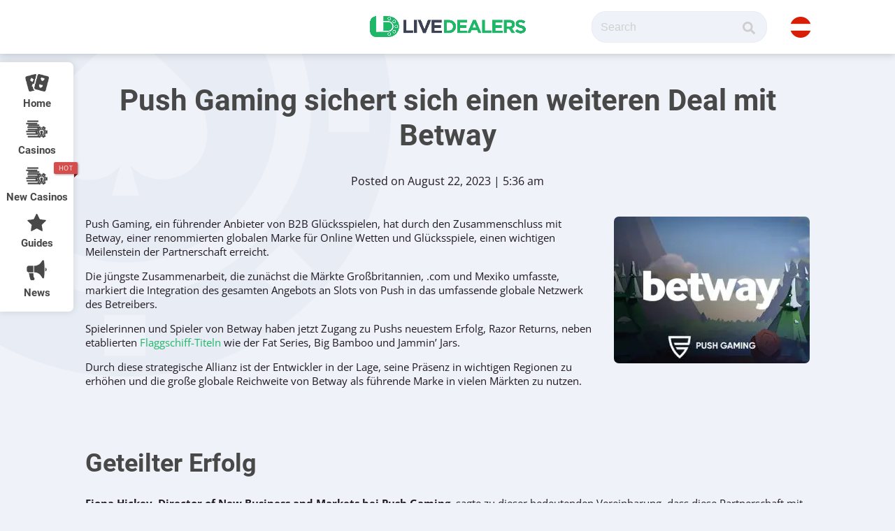

--- FILE ---
content_type: text/html; charset=UTF-8
request_url: https://www.livedealers.com/at/push-gaming-sichert-sich-einen-weiteren-deal-mit-betway/
body_size: 28778
content:
<!DOCTYPE html>
<html lang="en-US">
<head>
    <meta charset="UTF-8">
    <meta http-equiv="X-UA-Compatible" content="IE=edge,chrome=1">
    <meta name="viewport" content="width=device-width, initial-scale=1, minimum-scale=1, maximum-scale=1">
    <meta name="robots" content="max-image-preview:large">
    <title>Push Gaming besiegelt offiziell einen großen Deal mit Betway</title>
    <link rel="pingback" href="https://www.livedealers.com/at/xmlrpc.php">
    <script data-cfasync="false" data-no-defer="1" data-no-minify="1" data-no-optimize="1">var ewww_webp_supported=!1;function check_webp_feature(A,e){var w;e=void 0!==e?e:function(){},ewww_webp_supported?e(ewww_webp_supported):((w=new Image).onload=function(){ewww_webp_supported=0<w.width&&0<w.height,e&&e(ewww_webp_supported)},w.onerror=function(){e&&e(!1)},w.src="data:image/webp;base64,"+{alpha:"UklGRkoAAABXRUJQVlA4WAoAAAAQAAAAAAAAAAAAQUxQSAwAAAARBxAR/Q9ERP8DAABWUDggGAAAABQBAJ0BKgEAAQAAAP4AAA3AAP7mtQAAAA=="}[A])}check_webp_feature("alpha");</script><script data-cfasync="false" data-no-defer="1" data-no-minify="1" data-no-optimize="1">var Arrive=function(c,w){"use strict";if(c.MutationObserver&&"undefined"!=typeof HTMLElement){var r,a=0,u=(r=HTMLElement.prototype.matches||HTMLElement.prototype.webkitMatchesSelector||HTMLElement.prototype.mozMatchesSelector||HTMLElement.prototype.msMatchesSelector,{matchesSelector:function(e,t){return e instanceof HTMLElement&&r.call(e,t)},addMethod:function(e,t,r){var a=e[t];e[t]=function(){return r.length==arguments.length?r.apply(this,arguments):"function"==typeof a?a.apply(this,arguments):void 0}},callCallbacks:function(e,t){t&&t.options.onceOnly&&1==t.firedElems.length&&(e=[e[0]]);for(var r,a=0;r=e[a];a++)r&&r.callback&&r.callback.call(r.elem,r.elem);t&&t.options.onceOnly&&1==t.firedElems.length&&t.me.unbindEventWithSelectorAndCallback.call(t.target,t.selector,t.callback)},checkChildNodesRecursively:function(e,t,r,a){for(var i,n=0;i=e[n];n++)r(i,t,a)&&a.push({callback:t.callback,elem:i}),0<i.childNodes.length&&u.checkChildNodesRecursively(i.childNodes,t,r,a)},mergeArrays:function(e,t){var r,a={};for(r in e)e.hasOwnProperty(r)&&(a[r]=e[r]);for(r in t)t.hasOwnProperty(r)&&(a[r]=t[r]);return a},toElementsArray:function(e){return e=void 0!==e&&("number"!=typeof e.length||e===c)?[e]:e}}),e=(l.prototype.addEvent=function(e,t,r,a){a={target:e,selector:t,options:r,callback:a,firedElems:[]};return this._beforeAdding&&this._beforeAdding(a),this._eventsBucket.push(a),a},l.prototype.removeEvent=function(e){for(var t,r=this._eventsBucket.length-1;t=this._eventsBucket[r];r--)e(t)&&(this._beforeRemoving&&this._beforeRemoving(t),(t=this._eventsBucket.splice(r,1))&&t.length&&(t[0].callback=null))},l.prototype.beforeAdding=function(e){this._beforeAdding=e},l.prototype.beforeRemoving=function(e){this._beforeRemoving=e},l),t=function(i,n){var o=new e,l=this,s={fireOnAttributesModification:!1};return o.beforeAdding(function(t){var e=t.target;e!==c.document&&e!==c||(e=document.getElementsByTagName("html")[0]);var r=new MutationObserver(function(e){n.call(this,e,t)}),a=i(t.options);r.observe(e,a),t.observer=r,t.me=l}),o.beforeRemoving(function(e){e.observer.disconnect()}),this.bindEvent=function(e,t,r){t=u.mergeArrays(s,t);for(var a=u.toElementsArray(this),i=0;i<a.length;i++)o.addEvent(a[i],e,t,r)},this.unbindEvent=function(){var r=u.toElementsArray(this);o.removeEvent(function(e){for(var t=0;t<r.length;t++)if(this===w||e.target===r[t])return!0;return!1})},this.unbindEventWithSelectorOrCallback=function(r){var a=u.toElementsArray(this),i=r,e="function"==typeof r?function(e){for(var t=0;t<a.length;t++)if((this===w||e.target===a[t])&&e.callback===i)return!0;return!1}:function(e){for(var t=0;t<a.length;t++)if((this===w||e.target===a[t])&&e.selector===r)return!0;return!1};o.removeEvent(e)},this.unbindEventWithSelectorAndCallback=function(r,a){var i=u.toElementsArray(this);o.removeEvent(function(e){for(var t=0;t<i.length;t++)if((this===w||e.target===i[t])&&e.selector===r&&e.callback===a)return!0;return!1})},this},i=new function(){var s={fireOnAttributesModification:!1,onceOnly:!1,existing:!1};function n(e,t,r){return!(!u.matchesSelector(e,t.selector)||(e._id===w&&(e._id=a++),-1!=t.firedElems.indexOf(e._id)))&&(t.firedElems.push(e._id),!0)}var c=(i=new t(function(e){var t={attributes:!1,childList:!0,subtree:!0};return e.fireOnAttributesModification&&(t.attributes=!0),t},function(e,i){e.forEach(function(e){var t=e.addedNodes,r=e.target,a=[];null!==t&&0<t.length?u.checkChildNodesRecursively(t,i,n,a):"attributes"===e.type&&n(r,i)&&a.push({callback:i.callback,elem:r}),u.callCallbacks(a,i)})})).bindEvent;return i.bindEvent=function(e,t,r){t=void 0===r?(r=t,s):u.mergeArrays(s,t);var a=u.toElementsArray(this);if(t.existing){for(var i=[],n=0;n<a.length;n++)for(var o=a[n].querySelectorAll(e),l=0;l<o.length;l++)i.push({callback:r,elem:o[l]});if(t.onceOnly&&i.length)return r.call(i[0].elem,i[0].elem);setTimeout(u.callCallbacks,1,i)}c.call(this,e,t,r)},i},o=new function(){var a={};function i(e,t){return u.matchesSelector(e,t.selector)}var n=(o=new t(function(){return{childList:!0,subtree:!0}},function(e,r){e.forEach(function(e){var t=e.removedNodes,e=[];null!==t&&0<t.length&&u.checkChildNodesRecursively(t,r,i,e),u.callCallbacks(e,r)})})).bindEvent;return o.bindEvent=function(e,t,r){t=void 0===r?(r=t,a):u.mergeArrays(a,t),n.call(this,e,t,r)},o};d(HTMLElement.prototype),d(NodeList.prototype),d(HTMLCollection.prototype),d(HTMLDocument.prototype),d(Window.prototype);var n={};return s(i,n,"unbindAllArrive"),s(o,n,"unbindAllLeave"),n}function l(){this._eventsBucket=[],this._beforeAdding=null,this._beforeRemoving=null}function s(e,t,r){u.addMethod(t,r,e.unbindEvent),u.addMethod(t,r,e.unbindEventWithSelectorOrCallback),u.addMethod(t,r,e.unbindEventWithSelectorAndCallback)}function d(e){e.arrive=i.bindEvent,s(i,e,"unbindArrive"),e.leave=o.bindEvent,s(o,e,"unbindLeave")}}(window,void 0),ewww_webp_supported=!1;function check_webp_feature(e,t){var r;ewww_webp_supported?t(ewww_webp_supported):((r=new Image).onload=function(){ewww_webp_supported=0<r.width&&0<r.height,t(ewww_webp_supported)},r.onerror=function(){t(!1)},r.src="data:image/webp;base64,"+{alpha:"UklGRkoAAABXRUJQVlA4WAoAAAAQAAAAAAAAAAAAQUxQSAwAAAARBxAR/Q9ERP8DAABWUDggGAAAABQBAJ0BKgEAAQAAAP4AAA3AAP7mtQAAAA==",animation:"UklGRlIAAABXRUJQVlA4WAoAAAASAAAAAAAAAAAAQU5JTQYAAAD/////AABBTk1GJgAAAAAAAAAAAAAAAAAAAGQAAABWUDhMDQAAAC8AAAAQBxAREYiI/gcA"}[e])}function ewwwLoadImages(e){if(e){for(var t=document.querySelectorAll(".batch-image img, .image-wrapper a, .ngg-pro-masonry-item a, .ngg-galleria-offscreen-seo-wrapper a"),r=0,a=t.length;r<a;r++)ewwwAttr(t[r],"data-src",t[r].getAttribute("data-webp")),ewwwAttr(t[r],"data-thumbnail",t[r].getAttribute("data-webp-thumbnail"));for(var i=document.querySelectorAll("div.woocommerce-product-gallery__image"),r=0,a=i.length;r<a;r++)ewwwAttr(i[r],"data-thumb",i[r].getAttribute("data-webp-thumb"))}for(var n=document.querySelectorAll("video"),r=0,a=n.length;r<a;r++)ewwwAttr(n[r],"poster",e?n[r].getAttribute("data-poster-webp"):n[r].getAttribute("data-poster-image"));for(var o,l=document.querySelectorAll("img.ewww_webp_lazy_load"),r=0,a=l.length;r<a;r++)e&&(ewwwAttr(l[r],"data-lazy-srcset",l[r].getAttribute("data-lazy-srcset-webp")),ewwwAttr(l[r],"data-srcset",l[r].getAttribute("data-srcset-webp")),ewwwAttr(l[r],"data-lazy-src",l[r].getAttribute("data-lazy-src-webp")),ewwwAttr(l[r],"data-src",l[r].getAttribute("data-src-webp")),ewwwAttr(l[r],"data-orig-file",l[r].getAttribute("data-webp-orig-file")),ewwwAttr(l[r],"data-medium-file",l[r].getAttribute("data-webp-medium-file")),ewwwAttr(l[r],"data-large-file",l[r].getAttribute("data-webp-large-file")),null!=(o=l[r].getAttribute("srcset"))&&!1!==o&&o.includes("R0lGOD")&&ewwwAttr(l[r],"src",l[r].getAttribute("data-lazy-src-webp"))),l[r].className=l[r].className.replace(/\bewww_webp_lazy_load\b/,"");for(var s=document.querySelectorAll(".ewww_webp"),r=0,a=s.length;r<a;r++)e?(ewwwAttr(s[r],"srcset",s[r].getAttribute("data-srcset-webp")),ewwwAttr(s[r],"src",s[r].getAttribute("data-src-webp")),ewwwAttr(s[r],"data-orig-file",s[r].getAttribute("data-webp-orig-file")),ewwwAttr(s[r],"data-medium-file",s[r].getAttribute("data-webp-medium-file")),ewwwAttr(s[r],"data-large-file",s[r].getAttribute("data-webp-large-file")),ewwwAttr(s[r],"data-large_image",s[r].getAttribute("data-webp-large_image")),ewwwAttr(s[r],"data-src",s[r].getAttribute("data-webp-src"))):(ewwwAttr(s[r],"srcset",s[r].getAttribute("data-srcset-img")),ewwwAttr(s[r],"src",s[r].getAttribute("data-src-img"))),s[r].className=s[r].className.replace(/\bewww_webp\b/,"ewww_webp_loaded");window.jQuery&&jQuery.fn.isotope&&jQuery.fn.imagesLoaded&&(jQuery(".fusion-posts-container-infinite").imagesLoaded(function(){jQuery(".fusion-posts-container-infinite").hasClass("isotope")&&jQuery(".fusion-posts-container-infinite").isotope()}),jQuery(".fusion-portfolio:not(.fusion-recent-works) .fusion-portfolio-wrapper").imagesLoaded(function(){jQuery(".fusion-portfolio:not(.fusion-recent-works) .fusion-portfolio-wrapper").isotope()}))}function ewwwWebPInit(e){ewwwLoadImages(e),ewwwNggLoadGalleries(e),document.arrive(".ewww_webp",function(){ewwwLoadImages(e)}),document.arrive(".ewww_webp_lazy_load",function(){ewwwLoadImages(e)}),document.arrive("videos",function(){ewwwLoadImages(e)}),"loading"==document.readyState?document.addEventListener("DOMContentLoaded",ewwwJSONParserInit):("undefined"!=typeof galleries&&ewwwNggParseGalleries(e),ewwwWooParseVariations(e))}function ewwwAttr(e,t,r){null!=r&&!1!==r&&e.setAttribute(t,r)}function ewwwJSONParserInit(){"undefined"!=typeof galleries&&check_webp_feature("alpha",ewwwNggParseGalleries),check_webp_feature("alpha",ewwwWooParseVariations)}function ewwwWooParseVariations(e){if(e)for(var t=document.querySelectorAll("form.variations_form"),r=0,a=t.length;r<a;r++){var i=t[r].getAttribute("data-product_variations"),n=!1;try{for(var o in i=JSON.parse(i))void 0!==i[o]&&void 0!==i[o].image&&(void 0!==i[o].image.src_webp&&(i[o].image.src=i[o].image.src_webp,n=!0),void 0!==i[o].image.srcset_webp&&(i[o].image.srcset=i[o].image.srcset_webp,n=!0),void 0!==i[o].image.full_src_webp&&(i[o].image.full_src=i[o].image.full_src_webp,n=!0),void 0!==i[o].image.gallery_thumbnail_src_webp&&(i[o].image.gallery_thumbnail_src=i[o].image.gallery_thumbnail_src_webp,n=!0),void 0!==i[o].image.thumb_src_webp&&(i[o].image.thumb_src=i[o].image.thumb_src_webp,n=!0));n&&ewwwAttr(t[r],"data-product_variations",JSON.stringify(i))}catch(e){}}}function ewwwNggParseGalleries(e){if(e)for(var t in galleries){var r=galleries[t];galleries[t].images_list=ewwwNggParseImageList(r.images_list)}}function ewwwNggLoadGalleries(e){e&&document.addEventListener("ngg.galleria.themeadded",function(e,t){window.ngg_galleria._create_backup=window.ngg_galleria.create,window.ngg_galleria.create=function(e,t){var r=$(e).data("id");return galleries["gallery_"+r].images_list=ewwwNggParseImageList(galleries["gallery_"+r].images_list),window.ngg_galleria._create_backup(e,t)}})}function ewwwNggParseImageList(e){for(var t in e){var r=e[t];if(void 0!==r["image-webp"]&&(e[t].image=r["image-webp"],delete e[t]["image-webp"]),void 0!==r["thumb-webp"]&&(e[t].thumb=r["thumb-webp"],delete e[t]["thumb-webp"]),void 0!==r.full_image_webp&&(e[t].full_image=r.full_image_webp,delete e[t].full_image_webp),void 0!==r.srcsets)for(var a in r.srcsets)nggSrcset=r.srcsets[a],void 0!==r.srcsets[a+"-webp"]&&(e[t].srcsets[a]=r.srcsets[a+"-webp"],delete e[t].srcsets[a+"-webp"]);if(void 0!==r.full_srcsets)for(var i in r.full_srcsets)nggFSrcset=r.full_srcsets[i],void 0!==r.full_srcsets[i+"-webp"]&&(e[t].full_srcsets[i]=r.full_srcsets[i+"-webp"],delete e[t].full_srcsets[i+"-webp"])}return e}check_webp_feature("alpha",ewwwWebPInit);</script><meta name='robots' content='index, follow, max-image-preview:large, max-snippet:-1, max-video-preview:-1' />
	<style>img:is([sizes="auto" i], [sizes^="auto," i]) { contain-intrinsic-size: 3000px 1500px }</style>
	
	<!-- This site is optimized with the Yoast SEO plugin v26.1.1 - https://yoast.com/wordpress/plugins/seo/ -->
	<meta name="description" content="Push Gaming, führend bei B2B Glücksspielen, sichert sich Partnerschaft mit Betway, der globalen Marke für Online Wetten und Glücksspiele. Lies hier mehr..." />
	<link rel="canonical" href="https://www.livedealers.com/at/push-gaming-sichert-sich-einen-weiteren-deal-mit-betway/" />
	<meta property="og:locale" content="en_US" />
	<meta property="og:type" content="article" />
	<meta property="og:title" content="Push Gaming besiegelt offiziell einen großen Deal mit Betway" />
	<meta property="og:description" content="Push Gaming, führend bei B2B Glücksspielen, sichert sich Partnerschaft mit Betway, der globalen Marke für Online Wetten und Glücksspiele. Lies hier mehr..." />
	<meta property="og:url" content="https://www.livedealers.com/at/push-gaming-sichert-sich-einen-weiteren-deal-mit-betway/" />
	<meta property="og:site_name" content="Live Dealer AT" />
	<meta property="article:published_time" content="2023-08-22T05:36:22+00:00" />
	<meta property="article:modified_time" content="2023-08-22T05:36:39+00:00" />
	<meta property="og:image" content="https://www.livedealers.com/at/wp-content/uploads/sites/10/2023/08/push-gaming-secures-another-agreement-with-betway-1.jpg" />
	<meta property="og:image:width" content="400" />
	<meta property="og:image:height" content="300" />
	<meta property="og:image:type" content="image/jpeg" />
	<meta name="author" content="Eddie Green" />
	<meta name="twitter:card" content="summary_large_image" />
	<meta name="twitter:label1" content="Written by" />
	<meta name="twitter:data1" content="Eddie Green" />
	<script type="application/ld+json" class="yoast-schema-graph">{"@context":"https://schema.org","@graph":[{"@type":"WebPage","@id":"https://www.livedealers.com/at/push-gaming-sichert-sich-einen-weiteren-deal-mit-betway/","url":"https://www.livedealers.com/at/push-gaming-sichert-sich-einen-weiteren-deal-mit-betway/","name":"Push Gaming besiegelt offiziell einen großen Deal mit Betway","isPartOf":{"@id":"https://www.livedealers.com/at/#website"},"primaryImageOfPage":{"@id":"https://www.livedealers.com/at/push-gaming-sichert-sich-einen-weiteren-deal-mit-betway/#primaryimage"},"image":{"@id":"https://www.livedealers.com/at/push-gaming-sichert-sich-einen-weiteren-deal-mit-betway/#primaryimage"},"thumbnailUrl":"https://www.livedealers.com/at/wp-content/uploads/sites/10/2023/08/push-gaming-secures-another-agreement-with-betway-1.jpg","datePublished":"2023-08-22T05:36:22+00:00","dateModified":"2023-08-22T05:36:39+00:00","author":{"@id":"https://www.livedealers.com/at/#/schema/person/206d9c66ce9ea0b694638155e8cafff5"},"description":"Push Gaming, führend bei B2B Glücksspielen, sichert sich Partnerschaft mit Betway, der globalen Marke für Online Wetten und Glücksspiele. Lies hier mehr...","breadcrumb":{"@id":"https://www.livedealers.com/at/push-gaming-sichert-sich-einen-weiteren-deal-mit-betway/#breadcrumb"},"inLanguage":"en-US","potentialAction":[{"@type":"ReadAction","target":["https://www.livedealers.com/at/push-gaming-sichert-sich-einen-weiteren-deal-mit-betway/"]}]},{"@type":"ImageObject","inLanguage":"en-US","@id":"https://www.livedealers.com/at/push-gaming-sichert-sich-einen-weiteren-deal-mit-betway/#primaryimage","url":"https://www.livedealers.com/at/wp-content/uploads/sites/10/2023/08/push-gaming-secures-another-agreement-with-betway-1.jpg","contentUrl":"https://www.livedealers.com/at/wp-content/uploads/sites/10/2023/08/push-gaming-secures-another-agreement-with-betway-1.jpg","width":400,"height":300,"caption":"push-gaming-secures-another-agreement-with-betway"},{"@type":"BreadcrumbList","@id":"https://www.livedealers.com/at/push-gaming-sichert-sich-einen-weiteren-deal-mit-betway/#breadcrumb","itemListElement":[{"@type":"ListItem","position":1,"name":"Home","item":"https://www.livedealers.com/at/"},{"@type":"ListItem","position":2,"name":"Push Gaming sichert sich einen weiteren Deal mit Betway"}]},{"@type":"WebSite","@id":"https://www.livedealers.com/at/#website","url":"https://www.livedealers.com/at/","name":"Live Dealer AT","description":"Invaluable resource for everything related to the live casino industry.","potentialAction":[{"@type":"SearchAction","target":{"@type":"EntryPoint","urlTemplate":"https://www.livedealers.com/at/?s={search_term_string}"},"query-input":{"@type":"PropertyValueSpecification","valueRequired":true,"valueName":"search_term_string"}}],"inLanguage":"en-US"},{"@type":"Person","@id":"https://www.livedealers.com/at/#/schema/person/206d9c66ce9ea0b694638155e8cafff5","name":"Eddie Green","image":{"@type":"ImageObject","inLanguage":"en-US","@id":"https://www.livedealers.com/at/#/schema/person/image/","url":"https://secure.gravatar.com/avatar/d285a021c82cf13e0ba99474324b32798e3284e0f486f4201c89df8964b02a95?s=96&d=mm&r=g","contentUrl":"https://secure.gravatar.com/avatar/d285a021c82cf13e0ba99474324b32798e3284e0f486f4201c89df8964b02a95?s=96&d=mm&r=g","caption":"Eddie Green"},"sameAs":["n.dimitar@gmail.com"],"url":"https://www.livedealers.com/at/author/dadmosbius-net/"}]}</script>
	<!-- / Yoast SEO plugin. -->


<link rel='dns-prefetch' href='//cdn.jsdelivr.net' />
<link rel='dns-prefetch' href='//cdnjs.cloudflare.com' />
<link rel='dns-prefetch' href='//unpkg.com' />


<!-- WS Google Webmaster Tools v2.1 - https://wordpress.org/plugins/ws-google-webmaster-tools/ -->
<!-- Website - http://www.webshouter.net/ -->
<meta name="google-site-verification" content="XkJGQbzGz8yhux4d45ZIm6iv5YRgIl2E9hdxRHTzzeg" />
<script async src="https://www.googletagmanager.com/gtag/js?id=UA-118515415-1"></script> <script>window.dataLayer=window.dataLayer||[];function gtag(){dataLayer.push(arguments)};gtag('js',new Date());gtag('config','UA-118515415-1');</script>
<!-- / WS Google Webmaster Tools plugin. -->

<link rel="alternate" type="application/rss+xml" title="Live Dealer AT &raquo; Push Gaming sichert sich einen weiteren Deal mit Betway Comments Feed" href="https://www.livedealers.com/at/push-gaming-sichert-sich-einen-weiteren-deal-mit-betway/feed/" />
<script type="text/javascript">
/* <![CDATA[ */
window._wpemojiSettings = {"baseUrl":"https:\/\/s.w.org\/images\/core\/emoji\/16.0.1\/72x72\/","ext":".png","svgUrl":"https:\/\/s.w.org\/images\/core\/emoji\/16.0.1\/svg\/","svgExt":".svg","source":{"concatemoji":"https:\/\/www.livedealers.com\/at\/wp-includes\/js\/wp-emoji-release.min.js?ver=6.8.3"}};
/*! This file is auto-generated */
!function(s,n){var o,i,e;function c(e){try{var t={supportTests:e,timestamp:(new Date).valueOf()};sessionStorage.setItem(o,JSON.stringify(t))}catch(e){}}function p(e,t,n){e.clearRect(0,0,e.canvas.width,e.canvas.height),e.fillText(t,0,0);var t=new Uint32Array(e.getImageData(0,0,e.canvas.width,e.canvas.height).data),a=(e.clearRect(0,0,e.canvas.width,e.canvas.height),e.fillText(n,0,0),new Uint32Array(e.getImageData(0,0,e.canvas.width,e.canvas.height).data));return t.every(function(e,t){return e===a[t]})}function u(e,t){e.clearRect(0,0,e.canvas.width,e.canvas.height),e.fillText(t,0,0);for(var n=e.getImageData(16,16,1,1),a=0;a<n.data.length;a++)if(0!==n.data[a])return!1;return!0}function f(e,t,n,a){switch(t){case"flag":return n(e,"\ud83c\udff3\ufe0f\u200d\u26a7\ufe0f","\ud83c\udff3\ufe0f\u200b\u26a7\ufe0f")?!1:!n(e,"\ud83c\udde8\ud83c\uddf6","\ud83c\udde8\u200b\ud83c\uddf6")&&!n(e,"\ud83c\udff4\udb40\udc67\udb40\udc62\udb40\udc65\udb40\udc6e\udb40\udc67\udb40\udc7f","\ud83c\udff4\u200b\udb40\udc67\u200b\udb40\udc62\u200b\udb40\udc65\u200b\udb40\udc6e\u200b\udb40\udc67\u200b\udb40\udc7f");case"emoji":return!a(e,"\ud83e\udedf")}return!1}function g(e,t,n,a){var r="undefined"!=typeof WorkerGlobalScope&&self instanceof WorkerGlobalScope?new OffscreenCanvas(300,150):s.createElement("canvas"),o=r.getContext("2d",{willReadFrequently:!0}),i=(o.textBaseline="top",o.font="600 32px Arial",{});return e.forEach(function(e){i[e]=t(o,e,n,a)}),i}function t(e){var t=s.createElement("script");t.src=e,t.defer=!0,s.head.appendChild(t)}"undefined"!=typeof Promise&&(o="wpEmojiSettingsSupports",i=["flag","emoji"],n.supports={everything:!0,everythingExceptFlag:!0},e=new Promise(function(e){s.addEventListener("DOMContentLoaded",e,{once:!0})}),new Promise(function(t){var n=function(){try{var e=JSON.parse(sessionStorage.getItem(o));if("object"==typeof e&&"number"==typeof e.timestamp&&(new Date).valueOf()<e.timestamp+604800&&"object"==typeof e.supportTests)return e.supportTests}catch(e){}return null}();if(!n){if("undefined"!=typeof Worker&&"undefined"!=typeof OffscreenCanvas&&"undefined"!=typeof URL&&URL.createObjectURL&&"undefined"!=typeof Blob)try{var e="postMessage("+g.toString()+"("+[JSON.stringify(i),f.toString(),p.toString(),u.toString()].join(",")+"));",a=new Blob([e],{type:"text/javascript"}),r=new Worker(URL.createObjectURL(a),{name:"wpTestEmojiSupports"});return void(r.onmessage=function(e){c(n=e.data),r.terminate(),t(n)})}catch(e){}c(n=g(i,f,p,u))}t(n)}).then(function(e){for(var t in e)n.supports[t]=e[t],n.supports.everything=n.supports.everything&&n.supports[t],"flag"!==t&&(n.supports.everythingExceptFlag=n.supports.everythingExceptFlag&&n.supports[t]);n.supports.everythingExceptFlag=n.supports.everythingExceptFlag&&!n.supports.flag,n.DOMReady=!1,n.readyCallback=function(){n.DOMReady=!0}}).then(function(){return e}).then(function(){var e;n.supports.everything||(n.readyCallback(),(e=n.source||{}).concatemoji?t(e.concatemoji):e.wpemoji&&e.twemoji&&(t(e.twemoji),t(e.wpemoji)))}))}((window,document),window._wpemojiSettings);
/* ]]> */
</script>
<style id='wp-emoji-styles-inline-css' type='text/css'>

	img.wp-smiley, img.emoji {
		display: inline !important;
		border: none !important;
		box-shadow: none !important;
		height: 1em !important;
		width: 1em !important;
		margin: 0 0.07em !important;
		vertical-align: -0.1em !important;
		background: none !important;
		padding: 0 !important;
	}
</style>
<link rel='stylesheet' id='wp-block-library-css' href='https://www.livedealers.com/at/wp-includes/css/dist/block-library/style.min.css?ver=6.8.3' type='text/css' media='all' />
<style id='classic-theme-styles-inline-css' type='text/css'>
/*! This file is auto-generated */
.wp-block-button__link{color:#fff;background-color:#32373c;border-radius:9999px;box-shadow:none;text-decoration:none;padding:calc(.667em + 2px) calc(1.333em + 2px);font-size:1.125em}.wp-block-file__button{background:#32373c;color:#fff;text-decoration:none}
</style>
<style id='global-styles-inline-css' type='text/css'>
:root{--wp--preset--aspect-ratio--square: 1;--wp--preset--aspect-ratio--4-3: 4/3;--wp--preset--aspect-ratio--3-4: 3/4;--wp--preset--aspect-ratio--3-2: 3/2;--wp--preset--aspect-ratio--2-3: 2/3;--wp--preset--aspect-ratio--16-9: 16/9;--wp--preset--aspect-ratio--9-16: 9/16;--wp--preset--color--black: #000000;--wp--preset--color--cyan-bluish-gray: #abb8c3;--wp--preset--color--white: #ffffff;--wp--preset--color--pale-pink: #f78da7;--wp--preset--color--vivid-red: #cf2e2e;--wp--preset--color--luminous-vivid-orange: #ff6900;--wp--preset--color--luminous-vivid-amber: #fcb900;--wp--preset--color--light-green-cyan: #7bdcb5;--wp--preset--color--vivid-green-cyan: #00d084;--wp--preset--color--pale-cyan-blue: #8ed1fc;--wp--preset--color--vivid-cyan-blue: #0693e3;--wp--preset--color--vivid-purple: #9b51e0;--wp--preset--gradient--vivid-cyan-blue-to-vivid-purple: linear-gradient(135deg,rgba(6,147,227,1) 0%,rgb(155,81,224) 100%);--wp--preset--gradient--light-green-cyan-to-vivid-green-cyan: linear-gradient(135deg,rgb(122,220,180) 0%,rgb(0,208,130) 100%);--wp--preset--gradient--luminous-vivid-amber-to-luminous-vivid-orange: linear-gradient(135deg,rgba(252,185,0,1) 0%,rgba(255,105,0,1) 100%);--wp--preset--gradient--luminous-vivid-orange-to-vivid-red: linear-gradient(135deg,rgba(255,105,0,1) 0%,rgb(207,46,46) 100%);--wp--preset--gradient--very-light-gray-to-cyan-bluish-gray: linear-gradient(135deg,rgb(238,238,238) 0%,rgb(169,184,195) 100%);--wp--preset--gradient--cool-to-warm-spectrum: linear-gradient(135deg,rgb(74,234,220) 0%,rgb(151,120,209) 20%,rgb(207,42,186) 40%,rgb(238,44,130) 60%,rgb(251,105,98) 80%,rgb(254,248,76) 100%);--wp--preset--gradient--blush-light-purple: linear-gradient(135deg,rgb(255,206,236) 0%,rgb(152,150,240) 100%);--wp--preset--gradient--blush-bordeaux: linear-gradient(135deg,rgb(254,205,165) 0%,rgb(254,45,45) 50%,rgb(107,0,62) 100%);--wp--preset--gradient--luminous-dusk: linear-gradient(135deg,rgb(255,203,112) 0%,rgb(199,81,192) 50%,rgb(65,88,208) 100%);--wp--preset--gradient--pale-ocean: linear-gradient(135deg,rgb(255,245,203) 0%,rgb(182,227,212) 50%,rgb(51,167,181) 100%);--wp--preset--gradient--electric-grass: linear-gradient(135deg,rgb(202,248,128) 0%,rgb(113,206,126) 100%);--wp--preset--gradient--midnight: linear-gradient(135deg,rgb(2,3,129) 0%,rgb(40,116,252) 100%);--wp--preset--font-size--small: 13px;--wp--preset--font-size--medium: 20px;--wp--preset--font-size--large: 36px;--wp--preset--font-size--x-large: 42px;--wp--preset--spacing--20: 0.44rem;--wp--preset--spacing--30: 0.67rem;--wp--preset--spacing--40: 1rem;--wp--preset--spacing--50: 1.5rem;--wp--preset--spacing--60: 2.25rem;--wp--preset--spacing--70: 3.38rem;--wp--preset--spacing--80: 5.06rem;--wp--preset--shadow--natural: 6px 6px 9px rgba(0, 0, 0, 0.2);--wp--preset--shadow--deep: 12px 12px 50px rgba(0, 0, 0, 0.4);--wp--preset--shadow--sharp: 6px 6px 0px rgba(0, 0, 0, 0.2);--wp--preset--shadow--outlined: 6px 6px 0px -3px rgba(255, 255, 255, 1), 6px 6px rgba(0, 0, 0, 1);--wp--preset--shadow--crisp: 6px 6px 0px rgba(0, 0, 0, 1);}:where(.is-layout-flex){gap: 0.5em;}:where(.is-layout-grid){gap: 0.5em;}body .is-layout-flex{display: flex;}.is-layout-flex{flex-wrap: wrap;align-items: center;}.is-layout-flex > :is(*, div){margin: 0;}body .is-layout-grid{display: grid;}.is-layout-grid > :is(*, div){margin: 0;}:where(.wp-block-columns.is-layout-flex){gap: 2em;}:where(.wp-block-columns.is-layout-grid){gap: 2em;}:where(.wp-block-post-template.is-layout-flex){gap: 1.25em;}:where(.wp-block-post-template.is-layout-grid){gap: 1.25em;}.has-black-color{color: var(--wp--preset--color--black) !important;}.has-cyan-bluish-gray-color{color: var(--wp--preset--color--cyan-bluish-gray) !important;}.has-white-color{color: var(--wp--preset--color--white) !important;}.has-pale-pink-color{color: var(--wp--preset--color--pale-pink) !important;}.has-vivid-red-color{color: var(--wp--preset--color--vivid-red) !important;}.has-luminous-vivid-orange-color{color: var(--wp--preset--color--luminous-vivid-orange) !important;}.has-luminous-vivid-amber-color{color: var(--wp--preset--color--luminous-vivid-amber) !important;}.has-light-green-cyan-color{color: var(--wp--preset--color--light-green-cyan) !important;}.has-vivid-green-cyan-color{color: var(--wp--preset--color--vivid-green-cyan) !important;}.has-pale-cyan-blue-color{color: var(--wp--preset--color--pale-cyan-blue) !important;}.has-vivid-cyan-blue-color{color: var(--wp--preset--color--vivid-cyan-blue) !important;}.has-vivid-purple-color{color: var(--wp--preset--color--vivid-purple) !important;}.has-black-background-color{background-color: var(--wp--preset--color--black) !important;}.has-cyan-bluish-gray-background-color{background-color: var(--wp--preset--color--cyan-bluish-gray) !important;}.has-white-background-color{background-color: var(--wp--preset--color--white) !important;}.has-pale-pink-background-color{background-color: var(--wp--preset--color--pale-pink) !important;}.has-vivid-red-background-color{background-color: var(--wp--preset--color--vivid-red) !important;}.has-luminous-vivid-orange-background-color{background-color: var(--wp--preset--color--luminous-vivid-orange) !important;}.has-luminous-vivid-amber-background-color{background-color: var(--wp--preset--color--luminous-vivid-amber) !important;}.has-light-green-cyan-background-color{background-color: var(--wp--preset--color--light-green-cyan) !important;}.has-vivid-green-cyan-background-color{background-color: var(--wp--preset--color--vivid-green-cyan) !important;}.has-pale-cyan-blue-background-color{background-color: var(--wp--preset--color--pale-cyan-blue) !important;}.has-vivid-cyan-blue-background-color{background-color: var(--wp--preset--color--vivid-cyan-blue) !important;}.has-vivid-purple-background-color{background-color: var(--wp--preset--color--vivid-purple) !important;}.has-black-border-color{border-color: var(--wp--preset--color--black) !important;}.has-cyan-bluish-gray-border-color{border-color: var(--wp--preset--color--cyan-bluish-gray) !important;}.has-white-border-color{border-color: var(--wp--preset--color--white) !important;}.has-pale-pink-border-color{border-color: var(--wp--preset--color--pale-pink) !important;}.has-vivid-red-border-color{border-color: var(--wp--preset--color--vivid-red) !important;}.has-luminous-vivid-orange-border-color{border-color: var(--wp--preset--color--luminous-vivid-orange) !important;}.has-luminous-vivid-amber-border-color{border-color: var(--wp--preset--color--luminous-vivid-amber) !important;}.has-light-green-cyan-border-color{border-color: var(--wp--preset--color--light-green-cyan) !important;}.has-vivid-green-cyan-border-color{border-color: var(--wp--preset--color--vivid-green-cyan) !important;}.has-pale-cyan-blue-border-color{border-color: var(--wp--preset--color--pale-cyan-blue) !important;}.has-vivid-cyan-blue-border-color{border-color: var(--wp--preset--color--vivid-cyan-blue) !important;}.has-vivid-purple-border-color{border-color: var(--wp--preset--color--vivid-purple) !important;}.has-vivid-cyan-blue-to-vivid-purple-gradient-background{background: var(--wp--preset--gradient--vivid-cyan-blue-to-vivid-purple) !important;}.has-light-green-cyan-to-vivid-green-cyan-gradient-background{background: var(--wp--preset--gradient--light-green-cyan-to-vivid-green-cyan) !important;}.has-luminous-vivid-amber-to-luminous-vivid-orange-gradient-background{background: var(--wp--preset--gradient--luminous-vivid-amber-to-luminous-vivid-orange) !important;}.has-luminous-vivid-orange-to-vivid-red-gradient-background{background: var(--wp--preset--gradient--luminous-vivid-orange-to-vivid-red) !important;}.has-very-light-gray-to-cyan-bluish-gray-gradient-background{background: var(--wp--preset--gradient--very-light-gray-to-cyan-bluish-gray) !important;}.has-cool-to-warm-spectrum-gradient-background{background: var(--wp--preset--gradient--cool-to-warm-spectrum) !important;}.has-blush-light-purple-gradient-background{background: var(--wp--preset--gradient--blush-light-purple) !important;}.has-blush-bordeaux-gradient-background{background: var(--wp--preset--gradient--blush-bordeaux) !important;}.has-luminous-dusk-gradient-background{background: var(--wp--preset--gradient--luminous-dusk) !important;}.has-pale-ocean-gradient-background{background: var(--wp--preset--gradient--pale-ocean) !important;}.has-electric-grass-gradient-background{background: var(--wp--preset--gradient--electric-grass) !important;}.has-midnight-gradient-background{background: var(--wp--preset--gradient--midnight) !important;}.has-small-font-size{font-size: var(--wp--preset--font-size--small) !important;}.has-medium-font-size{font-size: var(--wp--preset--font-size--medium) !important;}.has-large-font-size{font-size: var(--wp--preset--font-size--large) !important;}.has-x-large-font-size{font-size: var(--wp--preset--font-size--x-large) !important;}
:where(.wp-block-post-template.is-layout-flex){gap: 1.25em;}:where(.wp-block-post-template.is-layout-grid){gap: 1.25em;}
:where(.wp-block-columns.is-layout-flex){gap: 2em;}:where(.wp-block-columns.is-layout-grid){gap: 2em;}
:root :where(.wp-block-pullquote){font-size: 1.5em;line-height: 1.6;}
</style>
<link rel='stylesheet' id='geot-css-css' href='https://www.livedealers.com/at/wp-content/plugins/geotargetingwp/public/css/geotarget-public.min.css?ver=6.8.3' type='text/css' media='all' />
<link rel='stylesheet' id='style-css' href='https://www.livedealers.com/at/wp-content/themes/livedealers/style.css?ver=1.0.046' type='text/css' media='' />
<link rel='stylesheet' id='swiper-css' href='https://cdnjs.cloudflare.com/ajax/libs/Swiper/4.4.2/css/swiper.min.css?ver=1.0.0' type='text/css' media='all' />
<script type="text/javascript" src="https://www.livedealers.com/at/wp-includes/js/jquery/jquery.min.js?ver=3.7.1" id="jquery-core-js"></script>
<script type="text/javascript" src="https://www.livedealers.com/at/wp-includes/js/jquery/jquery-migrate.min.js?ver=3.4.1" id="jquery-migrate-js"></script>
<script type="text/javascript" src="https://cdn.jsdelivr.net/npm/vue@2.5.17/dist/vue.min.js?ver=1.0.0" id="Vue-js"></script>
<script type="text/javascript" src="https://cdn.jsdelivr.net/npm/vue-tippy@2.1.0/dist/vue-tippy.min.js?ver=1.0.0" id="VueTippy-js"></script>
<link rel="https://api.w.org/" href="https://www.livedealers.com/at/wp-json/" /><link rel="alternate" title="JSON" type="application/json" href="https://www.livedealers.com/at/wp-json/wp/v2/posts/11744" /><link rel="EditURI" type="application/rsd+xml" title="RSD" href="https://www.livedealers.com/at/xmlrpc.php?rsd" />
<meta name="generator" content="WordPress 6.8.3" />
<link rel='shortlink' href='https://www.livedealers.com/at/?p=11744' />
<link rel="alternate" title="oEmbed (JSON)" type="application/json+oembed" href="https://www.livedealers.com/at/wp-json/oembed/1.0/embed?url=https%3A%2F%2Fwww.livedealers.com%2Fat%2Fpush-gaming-sichert-sich-einen-weiteren-deal-mit-betway%2F" />
<link rel="alternate" title="oEmbed (XML)" type="text/xml+oembed" href="https://www.livedealers.com/at/wp-json/oembed/1.0/embed?url=https%3A%2F%2Fwww.livedealers.com%2Fat%2Fpush-gaming-sichert-sich-einen-weiteren-deal-mit-betway%2F&#038;format=xml" />
    
    <script type="text/javascript">
        var ajaxurl = 'https://www.livedealers.com/at/wp-admin/admin-ajax.php';
    </script>
<noscript><style>.lazyload[data-src]{display:none !important;}</style></noscript><style>.lazyload{background-image:none !important;}.lazyload:before{background-image:none !important;}</style><link rel="icon" href="https://www.livedealers.com/at/wp-content/uploads/sites/10/2019/05/cropped-LD-Icon-32x32.png" sizes="32x32" />
<link rel="icon" href="https://www.livedealers.com/at/wp-content/uploads/sites/10/2019/05/cropped-LD-Icon-192x192.png" sizes="192x192" />
<link rel="apple-touch-icon" href="https://www.livedealers.com/at/wp-content/uploads/sites/10/2019/05/cropped-LD-Icon-180x180.png" />
<meta name="msapplication-TileImage" content="https://www.livedealers.com/at/wp-content/uploads/sites/10/2019/05/cropped-LD-Icon-270x270.png" />
   <!-- Google tag (gtag.js) --> <script async src="https://www.googletagmanager.com/gtag/js?id=G-DG84BN0BM9"></script> 
   <script> window.dataLayer = window.dataLayer || []; function gtag(){dataLayer.push(arguments);} gtag('js', new Date()); gtag('config', 'G-DG84BN0BM9'); </script>


    <script type="text/javascript">(function(c,a){if(!a.__SV){var b=window;try{var d,m,j,k=b.location,f=k.hash;d=function(a,b){return(m=a.match(RegExp(b+"=([^&]*)")))?m[1]:null};f&&d(f,"state")&&(j=JSON.parse(decodeURIComponent(d(f,"state"))),"mpeditor"===j.action&&(b.sessionStorage.setItem("_mpcehash",f),history.replaceState(j.desiredHash||"",c.title,k.pathname+k.search)))}catch(n){}var l,h;window.mixpanel=a;a._i=[];a.init=function(b,d,g){function c(b,i){var a=i.split(".");2==a.length&&(b=b[a[0]],i=a[1]);b[i]=function(){b.push([i].concat(Array.prototype.slice.call(arguments,
0)))}}var e=a;"undefined"!==typeof g?e=a[g]=[]:g="mixpanel";e.people=e.people||[];e.toString=function(b){var a="mixpanel";"mixpanel"!==g&&(a+="."+g);b||(a+=" (stub)");return a};e.people.toString=function(){return e.toString(1)+".people (stub)"};l="disable time_event track track_pageview track_links track_forms track_with_groups add_group set_group remove_group register register_once alias unregister identify name_tag set_config reset opt_in_tracking opt_out_tracking has_opted_in_tracking has_opted_out_tracking clear_opt_in_out_tracking people.set people.set_once people.unset people.increment people.append people.union people.track_charge people.clear_charges people.delete_user people.remove".split(" ");
for(h=0;h<l.length;h++)c(e,l[h]);var f="set set_once union unset remove delete".split(" ");e.get_group=function(){function a(c){b[c]=function(){call2_args=arguments;call2=[c].concat(Array.prototype.slice.call(call2_args,0));e.push([d,call2])}}for(var b={},d=["get_group"].concat(Array.prototype.slice.call(arguments,0)),c=0;c<f.length;c++)a(f[c]);return b};a._i.push([b,d,g])};a.__SV=1.2;b=c.createElement("script");b.type="text/javascript";b.defer=!0;b.src="undefined"!==typeof MIXPANEL_CUSTOM_LIB_URL?
MIXPANEL_CUSTOM_LIB_URL:"file:"===c.location.protocol&&"//cdn4.mxpnl.com/libs/mixpanel-2-latest.min.js".match(/^\/\//)?"https://cdn4.mxpnl.com/libs/mixpanel-2-latest.min.js":"//cdn4.mxpnl.com/libs/mixpanel-2-latest.min.js";d=c.getElementsByTagName("script")[0];d.parentNode.insertBefore(b,d)}})(document,window.mixpanel||[]);
mixpanel.init("eb8a952c39c3c20c6912d09912e3d39d");</script>
</head>
<body>
<script data-cfasync="false" data-no-defer="1" data-no-minify="1" data-no-optimize="1">if(typeof ewww_webp_supported==="undefined"){var ewww_webp_supported=!1}if(ewww_webp_supported){document.body.classList.add("webp-support")}</script>
<!-- Google Tag Manager (noscript) -->
<noscript><iframe src="https://www.googletagmanager.com/ns.html?id=GTM-WZWKT9L"
                  height="0" width="0" style="display:none;visibility:hidden"></iframe></noscript>
<!-- End Google Tag Manager (noscript) -->

<header class="header" data-header>
    <div class="container">
        <a href="https://www.livedealers.com/at" class="logo-holder">
            <img src="[data-uri]"
                 alt="" data-src="https://www.livedealers.com/at/wp-content/themes/livedealers/assets/images/logo/logo--header.png" decoding="async" class="lazyload ewww_webp_lazy_load" width="2040" height="310" data-eio-rwidth="2040" data-eio-rheight="310" data-src-webp="https://www.livedealers.com/at/wp-content/themes/livedealers/assets/images/logo/logo--header.png.webp"><noscript><img src="https://www.livedealers.com/at/wp-content/themes/livedealers/assets/images/logo/logo--header.png"
                 alt="" data-eio="l"></noscript>
        </a>

        <!-- Main Desktop Navigation -->
        <!-- <nav class="main-nav"> -->
        <!-- dynamic menu. go to appearance and setup top navigation menu links -->
                <!-- </nav> -->
        <!-- / Main Desktop Navigation -->

        <!-- Main (Top) Mobile Navigation -->
        <div class="mobile-nav" data-mobile-nav>
                    </div>
        <!-- / Main (Top) Mobile Navigation -->

        <!-- / Search form -->

        
<div class="ld_searchform" data-ld-search-form>
    <form method="get" class="searchform" id="searchform" action="https://www.livedealers.com/at/">
        <div class="ld-search-input-wrapp">
            <input class="searchinput" value="Search" onfocus="if (this.value == 'Search') {this.value = '';}" onblur="if (this.value == '') {this.value = 'Search';}" id="searchinput" type="text" name="s"  />
            <button name = "submit" type = "submit" class="searchsubmit"><img src="[data-uri]" alt="search icon" data-src="https://www.livedealers.com/at/wp-content/themes/livedealers/assets/images/search-solid.svg" decoding="async" class="lazyload"><noscript><img src="https://www.livedealers.com/at/wp-content/themes/livedealers/assets/images/search-solid.svg" alt="search icon" data-eio="l"></noscript></button>
        </div>
    </form>
</div>
        <!-- End Search form -->

                                    <!-- Language Switcher Menu -->
            <div class="lang-switcher" data-lang-switch-button>
                <div class="lang-switcher__icon">
                                        <div class="icon-flag icon-flag--at"></div>
                </div>
                <div class="lang-switcher__drop" data-lang-switch-drop>
                                        <a href="/" class="">
                        International                        <span class="icon-flag icon-flag--world"></span>
                    </a>
                                                                                    <a href="/uk/"
                           class="">
                            United Kingdom                            <span class="icon-flag icon-flag--uk"></span>
                        </a>
                    
                                                                                    <a href="/es/"
                           class="">
                            España                            <span class="icon-flag icon-flag--es"></span>
                        </a>
                    
                                                                                    <a href="/de/"
                           class="">
                            Deutschland                            <span class="icon-flag icon-flag--de"></span>
                        </a>
                    
                                                                                    <a href="/in/"
                           class="">
                            India                            <span class="icon-flag icon-flag--in"></span>
                        </a>
                    
                                                                                    <a href="/usa/"
                           class="">
                            United States                            <span class="icon-flag icon-flag--usa"></span>
                        </a>
                    
                                                                                    <a href="/au/"
                           class="">
                            Australia                            <span class="icon-flag icon-flag--au"></span>
                        </a>
                    
                                                                                    <a href="/at/push-gaming-sichert-sich-einen-weiteren-deal-mit-betway/"
                           class="active">
                            Österreich                            <span class="icon-flag icon-flag--at"></span>
                        </a>
                    
                                                                                    <a href="/ca/"
                           class="">
                            Canada                            <span class="icon-flag icon-flag--ca"></span>
                        </a>
                    
                                                                                    <a href="/my/"
                           class="">
                            Malaysia                            <span class="icon-flag icon-flag--my"></span>
                        </a>
                    
                                    </div>
            </div>
            <!-- / Language Switcher Menu -->
        
        <!-- Right (Hamburger) Mobile Navigation -->
        <div class="burger-button" data-burger-button>
            <i class="fas fa-bars"></i>
        </div>
        <!-- / Right (Hamburger) Mobile Navigation -->
    </div>
</header>

<div class="burger-nav" data-burger-menu>
    <div class="ld_search-lang-wrapper" data-search-lang-container></div>
    <div class="burger-nav__acc" data-acc-container="burger-nav">
                    </div>
        <div class="burger-nav__featured-casino">
        <h3>
            <span>Empfohlenes Mobiles Casino</span>
        </h3>
                <a href="https://www.livedealers.com/at/a/mrgreen/" class="bg-cover-box lazyload"
           style="" data-back="https://www.livedealers.com/at/wp-content/uploads/sites/10/2019/05/Live-Casino-Welcome-Storefront-small.jpg" data-back-webp="https://www.livedealers.com/at/wp-content/uploads/sites/10/2019/05/Live-Casino-Welcome-Storefront-small.jpg.webp" data-back-webp="https://www.livedealers.com/at/wp-content/uploads/sites/10/2019/05/Live-Casino-Welcome-Storefront-small.jpg.webp"></a>
    </div>
    </div>

<div style="display: none;">
    <!-- Mega Menu - Casinos -->
    <div class="mega-menu__left-section" data-megamenu-casinos>
        <div class="mega-menu__title">
            <div class="h5"></div>
        </div>
        <div class="image-title-boxes image-title-boxes--centered">
                    </div>
    </div>
    <div class="mega-menu__title" data-submenu-casinos-title>
        <div class="h5"></div>
    </div>
    <!-- / Mega Menu - Casinos -->

    <!-- Mega Menu - Games -->
    <div class="mega-menu__left-section" data-megamenu-games>
        <div class="mega-menu__title">
            <div class="h5"></div>
        </div>
        <div class="image-title-boxes image-title-boxes--centered">
                    </div>
    </div>
    <div class="mega-menu__title" data-submenu-games-title>
        <div class="h5"></div>
    </div>
    <!-- / Mega Menu - Games -->

    <!-- Mega Menu - Game Types -->
    <div class="mega-menu__left-section" data-megamenu-game-types>
        <div class="mega-menu__title">
            <div class="h5">Game Guides</div>
        </div>
        <div class="image-title-boxes image-title-boxes--centered">
                            <a href=""
                   class="image-title-box ">
                    <div class="icon-game icon-game--" data-tooltip
                         title=""></div>
                    <div class="image-title-box__title"></div>
                </a>
                            <a href=""
                   class="image-title-box ">
                    <div class="icon-game icon-game--" data-tooltip
                         title=""></div>
                    <div class="image-title-box__title"></div>
                </a>
                            <a href=""
                   class="image-title-box ">
                    <div class="icon-game icon-game--" data-tooltip
                         title=""></div>
                    <div class="image-title-box__title"></div>
                </a>
                            <a href=""
                   class="image-title-box ">
                    <div class="icon-game icon-game--" data-tooltip
                         title=""></div>
                    <div class="image-title-box__title"></div>
                </a>
                    </div>
    </div>
    <div class="mega-menu__title" data-submenu-game-types-title>
        <div class="h5">Other Pages</div>
    </div>
    <!-- / Mega Menu - Game Types -->

    <!-- Mega Menu - Softwares -->
    <div class="mega-menu__left-section" data-megamenu-softwares>
        <div class="mega-menu__title">
            <div class="h5">Best Software Providers</div>
        </div>
        <div class="image-title-boxes image-title-boxes--centered">
                            <a href=""
                   class="image-title-box ">
                    <div class="image-title-box__image">
                        <img src="" alt="">
                    </div>
                    <div class="image-title-box__title"></div>
                </a>
                            <a href=""
                   class="image-title-box ">
                    <div class="image-title-box__image">
                        <img src="" alt="">
                    </div>
                    <div class="image-title-box__title"></div>
                </a>
                            <a href=""
                   class="image-title-box ">
                    <div class="image-title-box__image">
                        <img src="" alt="">
                    </div>
                    <div class="image-title-box__title"></div>
                </a>
                            <a href=""
                   class="image-title-box ">
                    <div class="image-title-box__image">
                        <img src="" alt="">
                    </div>
                    <div class="image-title-box__title"></div>
                </a>
                            <a href=""
                   class="image-title-box ">
                    <div class="image-title-box__image">
                        <img src="" alt="">
                    </div>
                    <div class="image-title-box__title"></div>
                </a>
                    </div>
    </div>
    <div class="mega-menu__title" data-submenu-softwares-title>
        <div class="h5">Popular List</div>
    </div>
    <!-- / Mega Menu - Software -->

    <!-- Mega Menu - Payments -->
    <div class="mega-menu__left-section" data-megamenu-payments>
        <div class="mega-menu__title">
            <div class="h5">Best Payment Methods</div>
        </div>
        <div class="image-title-boxes image-title-boxes--centered">
                            <a href=""
                   class="image-title-box ">
                    <div class="image-title-box__image">
                        <img src="" alt="">
                    </div>
                    <div class="image-title-box__title"></div>
                </a>
                            <a href=""
                   class="image-title-box ">
                    <div class="image-title-box__image">
                        <img src="" alt="">
                    </div>
                    <div class="image-title-box__title"></div>
                </a>
                            <a href=""
                   class="image-title-box ">
                    <div class="image-title-box__image">
                        <img src="" alt="">
                    </div>
                    <div class="image-title-box__title"></div>
                </a>
                            <a href=""
                   class="image-title-box ">
                    <div class="image-title-box__image">
                        <img src="" alt="">
                    </div>
                    <div class="image-title-box__title"></div>
                </a>
                            <a href=""
                   class="image-title-box ">
                    <div class="image-title-box__image">
                        <img src="" alt="">
                    </div>
                    <div class="image-title-box__title"></div>
                </a>
                            <a href=""
                   class="image-title-box ">
                    <div class="image-title-box__image">
                        <img src="" alt="">
                    </div>
                    <div class="image-title-box__title"></div>
                </a>
                            <a href=""
                   class="image-title-box ">
                    <div class="image-title-box__image">
                        <img src="" alt="">
                    </div>
                    <div class="image-title-box__title"></div>
                </a>
                            <a href=""
                   class="image-title-box ">
                    <div class="image-title-box__image">
                        <img src="" alt="">
                    </div>
                    <div class="image-title-box__title"></div>
                </a>
                            <a href=""
                   class="image-title-box ">
                    <div class="image-title-box__image">
                        <img src="" alt="">
                    </div>
                    <div class="image-title-box__title"></div>
                </a>
                            <a href=""
                   class="image-title-box ">
                    <div class="image-title-box__image">
                        <img src="" alt="">
                    </div>
                    <div class="image-title-box__title"></div>
                </a>
                            <a href=""
                   class="image-title-box ">
                    <div class="image-title-box__image">
                        <img src="" alt="">
                    </div>
                    <div class="image-title-box__title"></div>
                </a>
                    </div>
    </div>
    <div class="mega-menu__title" data-submenu-payments-title>
        <div class="h5">Most Popular</div>
    </div>
    <!-- / Mega Menu - Payments -->

    <!-- Mega Menu - Bonuses -->
    <div class="mega-menu__left-section" data-megamenu-bonuses>
        <div class="mega-menu__title">
            <div class="h5">Best Bonuses</div>
        </div>
        <div class="image-title-boxes image-title-boxes--centered">
                    </div>
    </div>
    <div class="mega-menu__title" data-submenu-bonuses-title>
        <div class="h5">Our Favourite Offers</div>
    </div>
    <!-- / Mega Menu - Bonuses -->

    <!-- Mega Menu - Countries -->
    <div class="mega-menu__left-section" data-megamenu-countries>
        <div class="mega-menu__title">
            <div class="h5">Country Specific Pages</div>
        </div>
        <div class="image-title-boxes image-title-boxes--centered">
                            <a href=""
                   class="image-title-box ">
                    <div class="image-title-box__image">
                        <img src="" alt="">
                    </div>
                    <div class="image-title-box__title"></div>
                </a>
                            <a href=""
                   class="image-title-box ">
                    <div class="image-title-box__image">
                        <img src="" alt="">
                    </div>
                    <div class="image-title-box__title"></div>
                </a>
                            <a href=""
                   class="image-title-box ">
                    <div class="image-title-box__image">
                        <img src="" alt="">
                    </div>
                    <div class="image-title-box__title"></div>
                </a>
                            <a href=""
                   class="image-title-box ">
                    <div class="image-title-box__image">
                        <img src="" alt="">
                    </div>
                    <div class="image-title-box__title"></div>
                </a>
                            <a href=""
                   class="image-title-box ">
                    <div class="image-title-box__image">
                        <img src="" alt="">
                    </div>
                    <div class="image-title-box__title"></div>
                </a>
                            <a href=""
                   class="image-title-box ">
                    <div class="image-title-box__image">
                        <img src="" alt="">
                    </div>
                    <div class="image-title-box__title"></div>
                </a>
                            <a href=""
                   class="image-title-box ">
                    <div class="image-title-box__image">
                        <img src="" alt="">
                    </div>
                    <div class="image-title-box__title"></div>
                </a>
                            <a href=""
                   class="image-title-box ">
                    <div class="image-title-box__image">
                        <img src="" alt="">
                    </div>
                    <div class="image-title-box__title"></div>
                </a>
                    </div>
    </div>
    <div class="mega-menu__title" data-submenu-countries-title>
        <div class="h5">Popular List</div>
    </div>
    <!-- / Mega Menu - Countries -->
</div>

<main class="content content--with-sidebar">

                <aside class="sidebar" data-sidebar>
        <div class="white-shadowed-box">
                                <a href="https://www.livedealers.com/at/" class="sidebar__item"
                       data-sidebar-button="icon-sidebar--home_Home">
                                                        <span class="sidebar__item-icon">
                                <span class="icon-sidebar icon-sidebar--home-green"></span>
                                <span class="icon-sidebar icon-sidebar--home-black"></span>
                            </span>
                        <span class="sidebar__item-title">Home</span>
                    </a>
                                                <a href="https://www.livedealers.com/at/casinos/" class="sidebar__item"
                       data-sidebar-button="icon-sidebar--casinos_Casinos">
                                                        <span class="sidebar__item-icon">
                                <span class="icon-sidebar icon-sidebar--casinos-green"></span>
                                <span class="icon-sidebar icon-sidebar--casinos-black"></span>
                            </span>
                        <span class="sidebar__item-title">Casinos</span>
                    </a>
                                                <a href="https://www.livedealers.com/at/casinos/" class="sidebar__item"
                       data-sidebar-button="icon-sidebar--casinos_New Casinos">
                            <span class="sidebar__item-band-label sidebar__item-band-label--red">Hot</span>                            <span class="sidebar__item-icon">
                                <span class="icon-sidebar icon-sidebar--casinos-green"></span>
                                <span class="icon-sidebar icon-sidebar--casinos-black"></span>
                            </span>
                        <span class="sidebar__item-title">New Casinos</span>
                    </a>
                                                <a href="https://www.livedealers.com/at/guides/" class="sidebar__item"
                       data-sidebar-button="icon-sidebar--trending_Guides">
                                                        <span class="sidebar__item-icon">
                                <span class="icon-sidebar icon-sidebar--trending-green"></span>
                                <span class="icon-sidebar icon-sidebar--trending-black"></span>
                            </span>
                        <span class="sidebar__item-title">Guides</span>
                    </a>
                                                <a href="https://www.livedealers.com/at/news-articles/" class="sidebar__item"
                       data-sidebar-button="icon-sidebar--promos_News">
                                                        <span class="sidebar__item-icon">
                                <span class="icon-sidebar icon-sidebar--promos-green"></span>
                                <span class="icon-sidebar icon-sidebar--promos-black"></span>
                            </span>
                        <span class="sidebar__item-title">News</span>
                    </a>
                                    </div>
    </aside>
    
    <div class="content__inner">
            
            
        <div class="container">
            <!-- Page Title -->
            <div class="page-title">
                <h1>Push Gaming sichert sich einen weiteren Deal mit Betway</h1>
                <div>Posted on August 22, 2023 | 5:36 am</div>
            </div>
            <!-- / Page Title -->

                
                    <div class="elements-separator"></div>
                                    <div data-readmore-expandable class="expandable-read-more expandable-read-more__advanced-content">
                <div class="advanced-text-content">
                                            <div class="advanced-text-content__game-box advanced-text-content__game-box--">
                                                    </div>
                    
                    <div id="" class="rich-text-editor" data-readmore-content>
                                                <img width="280" height="210" src="[data-uri]" class="alignright wp-post-image lazyload ewww_webp_lazy_load" alt="push-gaming-secures-another-agreement-with-betway" decoding="async" fetchpriority="high"   data-src="https://www.livedealers.com/at/wp-content/uploads/sites/10/2023/08/push-gaming-secures-another-agreement-with-betway-1-280x210.jpg" data-srcset="https://www.livedealers.com/at/wp-content/uploads/sites/10/2023/08/push-gaming-secures-another-agreement-with-betway-1-280x210.jpg 280w, https://www.livedealers.com/at/wp-content/uploads/sites/10/2023/08/push-gaming-secures-another-agreement-with-betway-1-300x225.jpg 300w, https://www.livedealers.com/at/wp-content/uploads/sites/10/2023/08/push-gaming-secures-another-agreement-with-betway-1.jpg 400w" data-sizes="auto" data-eio-rwidth="280" data-eio-rheight="210" data-src-webp="https://www.livedealers.com/at/wp-content/uploads/sites/10/2023/08/push-gaming-secures-another-agreement-with-betway-1-280x210.jpg.webp" data-srcset-webp="https://www.livedealers.com/at/wp-content/uploads/sites/10/2023/08/push-gaming-secures-another-agreement-with-betway-1-280x210.jpg.webp 280w, https://www.livedealers.com/at/wp-content/uploads/sites/10/2023/08/push-gaming-secures-another-agreement-with-betway-1-300x225.jpg.webp 300w, https://www.livedealers.com/at/wp-content/uploads/sites/10/2023/08/push-gaming-secures-another-agreement-with-betway-1.jpg.webp 400w" /><noscript><img width="280" height="210" src="https://www.livedealers.com/at/wp-content/uploads/sites/10/2023/08/push-gaming-secures-another-agreement-with-betway-1-280x210.jpg" class="alignright wp-post-image" alt="push-gaming-secures-another-agreement-with-betway" decoding="async" fetchpriority="high" srcset="https://www.livedealers.com/at/wp-content/uploads/sites/10/2023/08/push-gaming-secures-another-agreement-with-betway-1-280x210.jpg 280w, https://www.livedealers.com/at/wp-content/uploads/sites/10/2023/08/push-gaming-secures-another-agreement-with-betway-1-300x225.jpg 300w, https://www.livedealers.com/at/wp-content/uploads/sites/10/2023/08/push-gaming-secures-another-agreement-with-betway-1.jpg 400w" sizes="(max-width: 280px) 100vw, 280px" data-eio="l" /></noscript><p>Push Gaming, ein führender Anbieter von B2B Glücksspielen, hat durch den Zusammenschluss mit Betway, einer renommierten globalen Marke für Online Wetten und Glücksspiele, einen wichtigen Meilenstein der Partnerschaft erreicht.</p>
<p>Die jüngste Zusammenarbeit, die zunächst die Märkte Großbritannien, .com und Mexiko umfasste, markiert die Integration des gesamten Angebots an Slots von Push in das umfassende globale Netzwerk des Betreibers.</p>
<p>Spielerinnen und Spieler von Betway haben jetzt Zugang zu Pushs neuestem Erfolg, Razor Returns, neben etablierten <a href="https://wizardofvegas.com/games/" target="_blank" rel="noopener">Flaggschiff-Titeln</a> wie der Fat Series, Big Bamboo und Jammin&#8217; Jars.</p>
<p>Durch diese strategische Allianz ist der Entwickler in der Lage, seine Präsenz in wichtigen Regionen zu erhöhen und die große globale Reichweite von Betway als führende Marke in vielen Märkten zu nutzen.</p>
                                            </div>
                </div>

                <div class="expandable-read-more__button expandable-read-more__button--grey" data-readmore-button>
                    <i class="fas fa-plus"></i>
                    <strong>Read More</strong>
                </div>
            </div>
            
    
                    <div class="elements-separator"></div>
                <h2>Geteilter Erfolg</h2>                    <div data-readmore-expandable class="expandable-read-more expandable-read-more__advanced-content">
                <div class="advanced-text-content">
                                            <div class="advanced-text-content__game-box advanced-text-content__game-box--">
                                                    </div>
                    
                    <div id="" class="rich-text-editor" data-readmore-content>
                                                    <p><strong>Fiona Hickey, Director of New Business and Markets bei Push Gaming,</strong> sagte zu dieser bedeutenden Vereinbarung, dass diese Partnerschaft mit Betway ein bemerkenswerter Höhepunkt der gemeinsamen Arbeit ihrer engagierten Teams sei. Die Zusammenarbeit mit der Plattform, die in zahlreichen Märkten eine führende Rolle einnehme, war eine außergewöhnliche Erfahrung, und sie sehen einer gemeinsamen erfolgreichen Zukunft entgegen.</p>
<p>Hickey fügte hinzu, dass die erstklassige Plattform von Betway eine wachsende Spielerbasis in genau den Regionen anspreche, in denen das Unternehmen wachsen will. Sie seien begeistert, sich mit einer solchen Weltklasse-Marke zusammenzuschließen, und freuten sich auf die vielen Möglichkeiten, die vor ihnen liegen.</p>
<p><strong>Anthony Werkman, CEO der Betway Group</strong>, sagte dieses:</p>
<p><em>&#8220;Wir sind stolz darauf, dass wir das Portfolio von Push Gaming in mehreren unserer Schlüsselmärkte anbieten können.&#8221;</em></p>
<p><em>&#8220;Wir bei Betway sind bestrebt, unseren Kunden die besten und innovativsten Spielinhalte zu bieten, und die Partnerschaft mit Push Gaming passt perfekt zu unserem Ziel, unseren Spielern noch mehr spannende Spiele zu liefern.</em></p>
<div class='casinos-by-scg shadow-fix'>
                        <div class='scg-container'>
                            <p class='scg-title'>Top   casinos in Austria</p>
                            <div class='scg-inner-container'>          <div class='casino-scg-box'>
                                    <a href='https://www.livedealers.com/at/at/casinos/spinaway-casino/'>
                                        <div class='logobox'>
                                            <img class="scg-logo lazyload" src="[data-uri]" alt='' data-src="https://a1.lcb.org/system/modules/casino/logos/attachments/000/354/296/original/spin_away_logo.png?1606727456" decoding="async"><noscript><img class='scg-logo' src='https://a1.lcb.org/system/modules/casino/logos/attachments/000/354/296/original/spin_away_logo.png?1606727456' alt='' data-eio="l"></noscript>
                                        </div>
                                    </a>
                                    <div class='casino-scg-mid'>
                                        <div class='casino-scg-box__bonus'>
                                        <div id='bonuses-no-icons' data-tooltip title='<div>New Customer Offer. T&amp;C’s Apply. 18+.This offer is not available for players residing in Ontario. New Customer Offer. T&amp;C’s Apply. 19+. Play Responsibly. PLUS <strong>100 free spins after your first deposit. </strong>The 10 daily Free Spins are credited automatically, just open Book of Dead to claim. Min deposit: 20€. Max bet: 5€. The following games are excluded from the bonus promotion offer: See website for list of online slots. Deposits made from Neteller, Skrill, paysafecard, and ecoPayz are excluded from this offer.</div>'><p class='bonus-text-big' >100%&nbsp;<span class="bonus-text-small">up&nbsp;to</span></p><p class="bonus-text-big">€100</p><p class="bonus-text-regular">+&nbsp;100&nbsp;Free&nbsp;Spins</p></div>
                                        </div>
                                        <div class='casino-scg-box__bottom'>
                                            <div class='casino-scg-box__title'>
                                                <strong>Overall Rating</strong>
                                            </div>
                                            <div class='casino-scg-box__text'>
                                                <strong>56</strong>
                                            </div>
                                        </div>
                                    </div>
                                    <div class='casino-scg-buttons'>
                                        <a target='_blank' rel='nofollow' href='https://www.livedealers.com/at/a/spinaway-casino' class='button button--green casino-scg-visit'>Visit Casino</a>
                                        <a class='casino-scg-review' href='https://www.livedealers.com/at/at/casinos/spinaway-casino/'>Read Review</a>
                                    </div>
                                </div>          <div class='casino-scg-box'>
                                    <a href='https://www.livedealers.com/at/at/casinos/tornadobet-casino/'>
                                        <div class='logobox'>
                                            <img class="scg-logo lazyload" src="[data-uri]" alt='' data-src="https://a1.lcb.org/system/modules/casino/logos/attachments/000/373/509/original/tornado_bet_logo24072025.png?1753389472" decoding="async"><noscript><img class='scg-logo' src='https://a1.lcb.org/system/modules/casino/logos/attachments/000/373/509/original/tornado_bet_logo24072025.png?1753389472' alt='' data-eio="l"></noscript>
                                        </div>
                                    </a>
                                    <div class='casino-scg-mid'>
                                        <div class='casino-scg-box__bonus'>
                                        <div id='bonuses-no-icons' data-tooltip title='<div>New Customer Offer. T&amp;C’s Apply. 18+. Min. deposit: 20 €. The Bonus needs to be requested in the player&#39;s account menu within 7 days after the first deposit was made. The deposit amount needs to be wagered in less than 30 days.</div>'><p class='bonus-text-big' >100%&nbsp;<span class="bonus-text-small">up&nbsp;to</span></p><p class="bonus-text-big">€200</p></div>
                                        </div>
                                        <div class='casino-scg-box__bottom'>
                                            <div class='casino-scg-box__title'>
                                                <strong>Overall Rating</strong>
                                            </div>
                                            <div class='casino-scg-box__text'>
                                                <strong>54</strong>
                                            </div>
                                        </div>
                                    </div>
                                    <div class='casino-scg-buttons'>
                                        <a target='_blank' rel='nofollow' href='https://www.livedealers.com/at/a/tornadobet-casino' class='button button--green casino-scg-visit'>Visit Casino</a>
                                        <a class='casino-scg-review' href='https://www.livedealers.com/at/at/casinos/tornadobet-casino/'>Read Review</a>
                                    </div>
                                </div>          <div class='casino-scg-box'>
                                    <a href='https://www.livedealers.com/at/at/casinos/mrpacho-casino/'>
                                        <div class='logobox'>
                                            <img class="scg-logo lazyload" src="[data-uri]" alt='' data-src="https://a1.lcb.org/system/modules/casino/logos/attachments/000/461/982/original/mrpacho_logo.png?1688383705" decoding="async"><noscript><img class='scg-logo' src='https://a1.lcb.org/system/modules/casino/logos/attachments/000/461/982/original/mrpacho_logo.png?1688383705' alt='' data-eio="l"></noscript>
                                        </div>
                                    </a>
                                    <div class='casino-scg-mid'>
                                        <div class='casino-scg-box__bonus'>
                                        <div id='bonuses-no-icons' data-tooltip title='<div>The promotion`s period is from Monday 00:00 to Sunday 23:59 UTC every week. Max Cashback amount: 200 EUR/USD, 2000 NOK / 900 PLN / 400 NZD / 5000 CZK / 7000 TRY.</div>'><p class='bonus-text-big' >25%&nbsp;<span class="bonus-text-small">up&nbsp;to</span></p><p class="bonus-text-big">$/€200</p><p class="bonus-text-big black-text">Cashback</p></div>
                                        </div>
                                        <div class='casino-scg-box__bottom'>
                                            <div class='casino-scg-box__title'>
                                                <strong>Overall Rating</strong>
                                            </div>
                                            <div class='casino-scg-box__text'>
                                                <strong>52</strong>
                                            </div>
                                        </div>
                                    </div>
                                    <div class='casino-scg-buttons'>
                                        <a target='_blank' rel='nofollow' href='https://www.livedealers.com/at/a/mrpacho-casino' class='button button--green casino-scg-visit'>Visit Casino</a>
                                        <a class='casino-scg-review' href='https://www.livedealers.com/at/at/casinos/mrpacho-casino/'>Read Review</a>
                                    </div>
                                </div>      </div>
                        </div>
                    </div>
                                            </div>
                </div>

                <div class="expandable-read-more__button expandable-read-more__button--grey" data-readmore-button>
                    <i class="fas fa-plus"></i>
                    <strong>Read More</strong>
                </div>
            </div>
            
    
                    <div class="elements-separator"></div>
                <h2>Mehr Infos zur Marke</h2>                    <div data-readmore-expandable class="expandable-read-more expandable-read-more__advanced-content">
                <div class="advanced-text-content">
                                            <div class="advanced-text-content__game-box advanced-text-content__game-box--">
                                                    </div>
                    
                    <div id="" class="rich-text-editor" data-readmore-content>
                                                    <p>Push Gaming ist eine herausragende und innovative Kraft in der Welt des Online Glücksspiels. Als B2B Glücksspielanbieter ist das Unternehmen für sein Engagement bekannt, fesselnde und innovative <a href="https://www.livedealers.com/at/casinos/">Casino Erlebnisse</a> zu bieten, die Spieler auf der ganzen Welt ansprechen.</p>
<p>Der Anbieter, der großen Wert auf Qualität und Innovation legt, ist für sein außergewöhnliches Portfolio an Slot Spielen bekannt. Sein Angebot umfasst ein breites Spektrum, das von etablierten Flaggschiff-Titeln bis hin zu bahnbrechenden Serien reicht, die die Grenzen der Kreativität und des Gameplays erweitern.</p>
<p>Einer der jüngsten Erfolge des Entwicklers ist die hochgelobte Fortsetzung Razor Returns.</p>
<p>Kommentar: Push Gaming prägt weiterhin die Landschaft des Online Glücksspiels und bietet den Spielern ein vielfältiges Angebot an Unterhaltungsmöglichkeiten und fesselnden Erlebnissen, die die Grenzen des Möglichen in der Spielwelt erweitern&#8230;</p>
<p><strong>Quelle</strong>:</p>
<p><em><a href="https://www.pushgaming.com/blog/push-gaming-celebrates-major-global-deal-betway.html" target="_blank" rel="noopener">“Push Gaming Celebrates Major Global Deal With Betway”</a></em>, pushgaming.com<i>,</i> 15. August 2023.</p>
                                            </div>
                </div>

                <div class="expandable-read-more__button expandable-read-more__button--grey" data-readmore-button>
                    <i class="fas fa-plus"></i>
                    <strong>Read More</strong>
                </div>
            </div>
            
                    <div class="recommended-articles recommended-articles--with-on-focus">
                            <h2>Related News</h2>
                                <div class="grid grid--cols-margin-tablet">
                                    <div class="grid__col grid__col-sm-3">
                                        <div class="page-article">
                                            <a href="https://www.livedealers.com/at/wie-rocketwisdom-von-einer-internen-aktivitat-zu-einem-marketingfall-wurde/">
                    <div class="page-article__image white-shadowed-box lazyload" style="" data-back="https://www.livedealers.com/at/wp-content/uploads/sites/10/2025/12/A-Rare-iGaming-Story-RocketWisdom-Case-Study-Full-Media-Kit.jpg" data-back-webp="https://www.livedealers.com/at/wp-content/uploads/sites/10/2025/12/A-Rare-iGaming-Story-RocketWisdom-Case-Study-Full-Media-Kit.jpg.webp" data-back-webp="https://www.livedealers.com/at/wp-content/uploads/sites/10/2025/12/A-Rare-iGaming-Story-RocketWisdom-Case-Study-Full-Media-Kit.jpg.webp"></div>
                </a>
                <a href="https://www.livedealers.com/at/wie-rocketwisdom-von-einer-internen-aktivitat-zu-einem-marketingfall-wurde/" class="h5 page-article__title">
                    Wie RocketWisdom von einer internen Aktivität zu einem Marketingfall wurde
                </a>
                <div class="page-article__date">
                     December 18, 2025 | 9:11 am
                </div>
                                        </div><div class="page-article">
                                            <a href="https://www.livedealers.com/at/mr-pacho-stellt-neues-roulette-run-turnier-vor/">
                    <div class="page-article__image white-shadowed-box lazyload" style="" data-back="https://www.livedealers.com/at/wp-content/uploads/sites/10/2025/12/Mrc-Pacho-Roulette-Run.jpg" data-back-webp="https://www.livedealers.com/at/wp-content/uploads/sites/10/2025/12/Mrc-Pacho-Roulette-Run.jpg.webp" data-back-webp="https://www.livedealers.com/at/wp-content/uploads/sites/10/2025/12/Mrc-Pacho-Roulette-Run.jpg.webp"></div>
                </a>
                <a href="https://www.livedealers.com/at/mr-pacho-stellt-neues-roulette-run-turnier-vor/" class="h5 page-article__title">
                    Mr Pacho stellt neues Roulette Run Turnier vor
                </a>
                <div class="page-article__date">
                     December 8, 2025 | 1:51 pm
                </div>
                                        </div>
                                    </div> 
                                    <div class="grid__col grid__col-sm-6">
                                        <div class="page-article page-article--on-focus">
                                            <a href="https://www.livedealers.com/at/rocketplay-sichert-sich-den-innovator-of-the-year-award-bei-den-iga-2026/">
                    <div class="page-article__image white-shadowed-box lazyload" style="" data-back="https://www.livedealers.com/at/wp-content/uploads/sites/10/2026/01/RocketPlay-secures-the-Innovator-of-the-Year-award-at-IGA-2026.jpg" data-back-webp="https://www.livedealers.com/at/wp-content/uploads/sites/10/2026/01/RocketPlay-secures-the-Innovator-of-the-Year-award-at-IGA-2026.jpg.webp" data-back-webp="https://www.livedealers.com/at/wp-content/uploads/sites/10/2026/01/RocketPlay-secures-the-Innovator-of-the-Year-award-at-IGA-2026.jpg.webp"></div>
                </a>
                <a href="https://www.livedealers.com/at/rocketplay-sichert-sich-den-innovator-of-the-year-award-bei-den-iga-2026/" class="h5 page-article__title">
                    RocketPlay Sichert Sich den Innovator of the Year Award bei den IGA 2026
                </a>
                <div class="page-article__date">
                     January 23, 2026 | 10:13 am
                </div>
                                        </div>  
                                    </div>
                                    <div class="grid__col grid__col-sm-3">
                                        <div class="page-article">
                                            <a href="https://www.livedealers.com/at/entwurf-fur-neue-osterreichische-casino-monopolvergabe-2027/">
                    <div class="page-article__image white-shadowed-box lazyload" style="" data-back="https://www.livedealers.com/at/wp-content/uploads/sites/10/2026/01/Austrian-government-confirms-new-gambling-monopoly-tender-draft-in-process.jpg" data-back-webp="https://www.livedealers.com/at/wp-content/uploads/sites/10/2026/01/Austrian-government-confirms-new-gambling-monopoly-tender-draft-in-process.jpg.webp" data-back-webp="https://www.livedealers.com/at/wp-content/uploads/sites/10/2026/01/Austrian-government-confirms-new-gambling-monopoly-tender-draft-in-process.jpg.webp"></div>
                </a>
                <a href="https://www.livedealers.com/at/entwurf-fur-neue-osterreichische-casino-monopolvergabe-2027/" class="h5 page-article__title">
                    Entwurf für neue österreichische Casino-Monopolvergabe 2027
                </a>
                <div class="page-article__date">
                     January 15, 2026 | 1:56 pm
                </div>
                                        </div><div class="page-article">
                                            <a href="https://www.livedealers.com/at/pragmatic-play-stellt-neue-live-game-show-the-bingo-spot-vor/">
                    <div class="page-article__image white-shadowed-box lazyload" style="" data-back="https://www.livedealers.com/at/wp-content/uploads/sites/10/2025/12/PRAGMATIC-PLAY-UNVEILS-DAZZLING-NEW-GAME-SHOW-THE-BINGO-SPOT-.jpg" data-back-webp="https://www.livedealers.com/at/wp-content/uploads/sites/10/2025/12/PRAGMATIC-PLAY-UNVEILS-DAZZLING-NEW-GAME-SHOW-THE-BINGO-SPOT-.jpg.webp" data-back-webp="https://www.livedealers.com/at/wp-content/uploads/sites/10/2025/12/PRAGMATIC-PLAY-UNVEILS-DAZZLING-NEW-GAME-SHOW-THE-BINGO-SPOT-.jpg.webp"></div>
                </a>
                <a href="https://www.livedealers.com/at/pragmatic-play-stellt-neue-live-game-show-the-bingo-spot-vor/" class="h5 page-article__title">
                    Pragmatic Play stellt neue Live-Game-Show The Bingo Spot vor
                </a>
                <div class="page-article__date">
                     December 26, 2025 | 12:28 pm
                </div>
                                        </div>  
                                    </div>
                                </div>
                            </div>        </div>
    </div><!-- END inner Container -->
</main><!-- END Main Content -->

    <div class="sidebar__popup-box sidebar__popup-box--top-casinos" data-sidebar-content="icon-sidebar--casinos_Casinos">
                <div class="sidebar__popup-box-title">Top 10 Live Dealer Seiten</div>
                
                <div class="flex-table">
                    <div class="flex-table__row flex-table__row--headings">
                        <div class="flex-table__cell flex-table__cell--logo">
                            <div class="h5">Casino</div>
                        </div>
                        <div class="flex-table__cell flex-table__cell--games-big">
                            <div class="h5">Game Selection</div>
                        </div>
                        <div class="flex-table__cell flex-table__cell--three-logos">
                            <div class="h5">Deposit Options</div>
                        </div>
                        <div class="flex-table__cell flex-table__cell--three-logos">
                            <div class="h5">Providers</div>
                        </div>
                        <div class="flex-table__cell flex-table__cell--button">&nbsp;</div>
                    </div>
                    <div class="flex-table__row">
                        <div class="flex-table__cell flex-table__cell--logo flex-table__cell--logo-with-bg lcb-remove-bg"><div class="country-check-software country-not-allowed-software svg-img-holder">
                            <img src="[data-uri]" alt="us" data-tooltip title="Not allowed for United States" data-src="https://www.livedealers.com/at/wp-content/themes/livedealers/assets/images/countryflags/svg/4x3/us.svg" decoding="async" class="lazyload"><noscript><img src="https://www.livedealers.com/at/wp-content/themes/livedealers/assets/images/countryflags/svg/4x3/us.svg" alt="us" data-tooltip title="Not allowed for United States" data-eio="l"></noscript>
                            <i class="fas fa-times text-red"></i>                        
                            </div>
                            <a href="/at/casinos/tsars-casino/">
                                <img class="lcbCasinoLogoList lazyload" src="[data-uri]" alt="Tsars Casino" data-src="/wp-content/uploads/ldImages/casino/2039/tsars_logo.png" decoding="async"><noscript><img class="lcbCasinoLogoList" src="/wp-content/uploads/ldImages/casino/2039/tsars_logo.png" alt="Tsars Casino" data-eio="l"></noscript>
                            </a>
                            
                        </div>
                        <div class="flex-table__cell flex-table__cell--games-big">
                            <div class="inline-block">
                                    <a
                                    title="Live Wheel Games"
                                    href=""
                                    data-tooltip="Live Wheel Games"
                                    aria-describedby="tippy-Live Wheel Games"
                                    class="icon-game icon-game--">
                                    </a>
                                </div><div class="inline-block">
                                    <a
                                    title="Live Dragon Tiger"
                                    href=""
                                    data-tooltip="Live Dragon Tiger"
                                    aria-describedby="tippy-Live Dragon Tiger"
                                    class="icon-game icon-game--">
                                    </a>
                                </div><div class="inline-block">
                                    <a
                                    title="Live Sic Bo"
                                    href=""
                                    data-tooltip="Live Sic Bo"
                                    aria-describedby="tippy-Live Sic Bo"
                                    class="icon-game icon-game--">
                                    </a>
                                </div><div class="inline-block">
                                    <a
                                    title="Live Roulette"
                                    href=""
                                    data-tooltip="Live Roulette"
                                    aria-describedby="tippy-Live Roulette"
                                    class="icon-game icon-game--">
                                    </a>
                                </div><div class="inline-block">
                                    <a
                                    title="Live Poker"
                                    href=""
                                    data-tooltip="Live Poker"
                                    aria-describedby="tippy-Live Poker"
                                    class="icon-game icon-game--">
                                    </a>
                                </div><div class="inline-block">
                                    <a
                                    title="Live Baccarat"
                                    href=""
                                    data-tooltip="Live Baccarat"
                                    aria-describedby="tippy-Live Baccarat"
                                    class="icon-game icon-game--">
                                    </a>
                                </div><div class="inline-block">
                                    <a
                                    title="Live Craps"
                                    href=""
                                    data-tooltip="Live Craps"
                                    aria-describedby="tippy-Live Craps"
                                    class="icon-game icon-game--">
                                    </a>
                                </div><div class="inline-block">
                                    <a
                                    title="Live Blackjack"
                                    href=""
                                    data-tooltip="Live Blackjack"
                                    aria-describedby="tippy-Live Blackjack"
                                    class="icon-game icon-game--">
                                    </a>
                                </div><div class="inline-block">
                                    <a
                                    title="Live Lottery"
                                    href=""
                                    data-tooltip="Live Lottery"
                                    aria-describedby="tippy-Live Lottery"
                                    class="icon-game icon-game--">
                                    </a>
                                </div><div class="inline-block">
                                    <a
                                    title="Live Dice Games"
                                    href=""
                                    data-tooltip="Live Dice Games"
                                    aria-describedby="tippy-Live Dice Games"
                                    class="icon-game icon-game--">
                                    </a>
                                </div>
                        </div>
                        
                        <div class="flex-table__cell flex-table__cell--three-logos lcb-sidebar__software-banking">
                            <span>
                                            <img src="[data-uri]"
                                             alt="MiFinity" data-src="https://a1.lcb.org/system/modules/banking/main_images/attachments/000/326/105/original/mifinity_logo.png?1663567730" decoding="async" class="lazyload"><noscript><img src="https://a1.lcb.org/system/modules/banking/main_images/attachments/000/326/105/original/mifinity_logo.png?1663567730"
                                             alt="MiFinity" data-eio="l"></noscript>
                                           </span><span>
                                            <img src="[data-uri]"
                                             alt="Skrill" data-src="https://a1.lcb.org/system/modules/banking/main_images/attachments/000/006/817/original/skrill.png?1470765998" decoding="async" class="lazyload"><noscript><img src="https://a1.lcb.org/system/modules/banking/main_images/attachments/000/006/817/original/skrill.png?1470765998"
                                             alt="Skrill" data-eio="l"></noscript>
                                           </span><span>
                                            <img src="[data-uri]"
                                             alt="USD Coin" data-src="https://a1.lcb.org/system/modules/banking/main_images/attachments/000/393/088/original/usdc_logo.png?1632408756" decoding="async" class="lazyload"><noscript><img src="https://a1.lcb.org/system/modules/banking/main_images/attachments/000/393/088/original/usdc_logo.png?1632408756"
                                             alt="USD Coin" data-eio="l"></noscript>
                                           </span><span>
                                            <img src="[data-uri]"
                                             alt="Neosurf" data-src="https://a1.lcb.org/system/modules/banking/main_images/attachments/000/006/966/original/neosurf.png?1470766033" decoding="async" class="lazyload"><noscript><img src="https://a1.lcb.org/system/modules/banking/main_images/attachments/000/006/966/original/neosurf.png?1470766033"
                                             alt="Neosurf" data-eio="l"></noscript>
                                           </span><span>
                                            <img src="[data-uri]"
                                             alt="Bitcoin" data-src="https://a1.lcb.org/system/modules/banking/main_images/attachments/000/007/006/original/bitcoin.png?1470766040" decoding="async" class="lazyload"><noscript><img src="https://a1.lcb.org/system/modules/banking/main_images/attachments/000/007/006/original/bitcoin.png?1470766040"
                                             alt="Bitcoin" data-eio="l"></noscript>
                                           </span><span>
                                            <img src="[data-uri]"
                                             alt="Bitcoin Cash" data-src="https://a1.lcb.org/system/modules/banking/main_images/attachments/000/218/841/original/bitcoin_cash_logo.png?1510695274" decoding="async" class="lazyload"><noscript><img src="https://a1.lcb.org/system/modules/banking/main_images/attachments/000/218/841/original/bitcoin_cash_logo.png?1510695274"
                                             alt="Bitcoin Cash" data-eio="l"></noscript>
                                           </span>
                        </div>
                        <div class="flex-table__cell flex-table__cell--three-logos lcb-sidebar__software-banking">
                            <span>
                                                    <img src="[data-uri]" 
                                                    alt="Pragmatic Play" data-src="https://a1.lcb.org/system/modules/soft/logos/attachments/000/001/869/original/Pragmatic_Play.png?1561529778" decoding="async" class="lazyload"><noscript><img src="https://a1.lcb.org/system/modules/soft/logos/attachments/000/001/869/original/Pragmatic_Play.png?1561529778" 
                                                    alt="Pragmatic Play" data-eio="l"></noscript>
                                                </span><span>
                                                    <img src="[data-uri]" 
                                                    alt="Amusnet Interactive" data-src="https://a1.lcb.org/system/modules/soft/logos/attachments/000/420/759/original/amunset_interactive_logo.png?1650954618" decoding="async" class="lazyload"><noscript><img src="https://a1.lcb.org/system/modules/soft/logos/attachments/000/420/759/original/amunset_interactive_logo.png?1650954618" 
                                                    alt="Amusnet Interactive" data-eio="l"></noscript>
                                                </span><span>
                                                    <img src="[data-uri]" 
                                                    alt="Evolution Gaming" data-src="https://a1.lcb.org/system/modules/soft/logos/attachments/000/001/539/original/evolution_gaming.png?1561529675" decoding="async" class="lazyload"><noscript><img src="https://a1.lcb.org/system/modules/soft/logos/attachments/000/001/539/original/evolution_gaming.png?1561529675" 
                                                    alt="Evolution Gaming" data-eio="l"></noscript>
                                                </span><span>
                                                    <img src="[data-uri]" 
                                                    alt="Bombay Live" data-src="https://a1.lcb.org/system/modules/soft/logos/attachments/000/457/606/original/bombay_live_logo.png?1683099528" decoding="async" class="lazyload"><noscript><img src="https://a1.lcb.org/system/modules/soft/logos/attachments/000/457/606/original/bombay_live_logo.png?1683099528" 
                                                    alt="Bombay Live" data-eio="l"></noscript>
                                                </span><span>
                                                    <img src="[data-uri]" 
                                                    alt="Vivo Gaming" data-src="https://a1.lcb.org/system/modules/soft/logos/attachments/000/412/852/original/vivo_gaming_logo.png?1646396073" decoding="async" class="lazyload"><noscript><img src="https://a1.lcb.org/system/modules/soft/logos/attachments/000/412/852/original/vivo_gaming_logo.png?1646396073" 
                                                    alt="Vivo Gaming" data-eio="l"></noscript>
                                                </span><span>
                                                    <img src="[data-uri]" 
                                                    alt="Live88" data-src="https://a1.lcb.org/system/modules/soft/logos/attachments/000/519/966/original/live88_logo.png?1728900774" decoding="async" class="lazyload"><noscript><img src="https://a1.lcb.org/system/modules/soft/logos/attachments/000/519/966/original/live88_logo.png?1728900774" 
                                                    alt="Live88" data-eio="l"></noscript>
                                                </span>
                        </div>
                        <div class="flex-table__cell flex-table__cell--button">
                            <button data-tooltip="" title="" type="button" class="button button--green button--full" onclick="window.open('/at/a/tsars-casino/', '_blank');" target="_blank" rel="nofollow">
                            Visit Casino
                                </button>
                        </div>
                    </div>
                    <!-- //casino_tnc_inline($casino) --><div class="flex-table__row">
                        <div class="flex-table__cell flex-table__cell--logo flex-table__cell--logo-with-bg lcb-remove-bg"><div class="country-check-software country-not-allowed-software svg-img-holder">
                            <img src="[data-uri]" alt="us" data-tooltip title="Not allowed for United States" data-src="https://www.livedealers.com/at/wp-content/themes/livedealers/assets/images/countryflags/svg/4x3/us.svg" decoding="async" class="lazyload"><noscript><img src="https://www.livedealers.com/at/wp-content/themes/livedealers/assets/images/countryflags/svg/4x3/us.svg" alt="us" data-tooltip title="Not allowed for United States" data-eio="l"></noscript>
                            <i class="fas fa-times text-red"></i>                        
                            </div>
                            <a href="/at/a/lucky31/">
                                <img class="lcbCasinoLogoList lazyload" src="[data-uri]" alt="Lucky31" data-src="/wp-content/uploads/ldImages/casino/836/lucky_31.png" decoding="async"><noscript><img class="lcbCasinoLogoList" src="/wp-content/uploads/ldImages/casino/836/lucky_31.png" alt="Lucky31" data-eio="l"></noscript>
                            </a>
                            
                        </div>
                        <div class="flex-table__cell flex-table__cell--games-big">
                            <div class="inline-block">
                                    <a
                                    title="Live Wheel Games"
                                    href=""
                                    data-tooltip="Live Wheel Games"
                                    aria-describedby="tippy-Live Wheel Games"
                                    class="icon-game icon-game--">
                                    </a>
                                </div><div class="inline-block">
                                    <a
                                    title="Live Dragon Tiger"
                                    href=""
                                    data-tooltip="Live Dragon Tiger"
                                    aria-describedby="tippy-Live Dragon Tiger"
                                    class="icon-game icon-game--">
                                    </a>
                                </div><div class="inline-block">
                                    <a
                                    title="Live Sic Bo"
                                    href=""
                                    data-tooltip="Live Sic Bo"
                                    aria-describedby="tippy-Live Sic Bo"
                                    class="icon-game icon-game--">
                                    </a>
                                </div><div class="inline-block">
                                    <a
                                    title="Live Roulette"
                                    href=""
                                    data-tooltip="Live Roulette"
                                    aria-describedby="tippy-Live Roulette"
                                    class="icon-game icon-game--">
                                    </a>
                                </div><div class="inline-block">
                                    <a
                                    title="Live Poker"
                                    href=""
                                    data-tooltip="Live Poker"
                                    aria-describedby="tippy-Live Poker"
                                    class="icon-game icon-game--">
                                    </a>
                                </div><div class="inline-block">
                                    <a
                                    title="Live Baccarat"
                                    href=""
                                    data-tooltip="Live Baccarat"
                                    aria-describedby="tippy-Live Baccarat"
                                    class="icon-game icon-game--">
                                    </a>
                                </div><div class="inline-block">
                                    <a
                                    title="Live Blackjack"
                                    href=""
                                    data-tooltip="Live Blackjack"
                                    aria-describedby="tippy-Live Blackjack"
                                    class="icon-game icon-game--">
                                    </a>
                                </div><div class="inline-block">
                                    <a
                                    title="Live Lottery"
                                    href=""
                                    data-tooltip="Live Lottery"
                                    aria-describedby="tippy-Live Lottery"
                                    class="icon-game icon-game--">
                                    </a>
                                </div><div class="inline-block">
                                    <a
                                    title="Live Dice Games"
                                    href=""
                                    data-tooltip="Live Dice Games"
                                    aria-describedby="tippy-Live Dice Games"
                                    class="icon-game icon-game--">
                                    </a>
                                </div>
                        </div>
                        
                        <div class="flex-table__cell flex-table__cell--three-logos lcb-sidebar__software-banking">
                            <span>
                                            <img src="[data-uri]"
                                             alt="MasterCard Debit" data-src="https://a1.lcb.org/system/modules/banking/main_images/attachments/000/325/013/original/mastercard_debit_logo.png?1587026984" decoding="async" class="lazyload"><noscript><img src="https://a1.lcb.org/system/modules/banking/main_images/attachments/000/325/013/original/mastercard_debit_logo.png?1587026984"
                                             alt="MasterCard Debit" data-eio="l"></noscript>
                                           </span><span>
                                            <img src="[data-uri]"
                                             alt="Skrill" data-src="https://a1.lcb.org/system/modules/banking/main_images/attachments/000/006/817/original/skrill.png?1470765998" decoding="async" class="lazyload"><noscript><img src="https://a1.lcb.org/system/modules/banking/main_images/attachments/000/006/817/original/skrill.png?1470765998"
                                             alt="Skrill" data-eio="l"></noscript>
                                           </span><span>
                                            <img src="[data-uri]"
                                             alt="Neosurf" data-src="https://a1.lcb.org/system/modules/banking/main_images/attachments/000/006/966/original/neosurf.png?1470766033" decoding="async" class="lazyload"><noscript><img src="https://a1.lcb.org/system/modules/banking/main_images/attachments/000/006/966/original/neosurf.png?1470766033"
                                             alt="Neosurf" data-eio="l"></noscript>
                                           </span><span>
                                            <img src="[data-uri]"
                                             alt="AstroPay Card" data-src="https://a1.lcb.org/system/modules/banking/main_images/attachments/000/179/130/original/astro_pay_logo.png?1480495860" decoding="async" class="lazyload"><noscript><img src="https://a1.lcb.org/system/modules/banking/main_images/attachments/000/179/130/original/astro_pay_logo.png?1480495860"
                                             alt="AstroPay Card" data-eio="l"></noscript>
                                           </span><span>
                                            <img src="[data-uri]"
                                             alt="Ethereum" data-src="https://a1.lcb.org/system/modules/banking/main_images/attachments/000/217/247/original/ethereum_logo.png?1509691000" decoding="async" class="lazyload"><noscript><img src="https://a1.lcb.org/system/modules/banking/main_images/attachments/000/217/247/original/ethereum_logo.png?1509691000"
                                             alt="Ethereum" data-eio="l"></noscript>
                                           </span><span>
                                            <img src="[data-uri]"
                                             alt="Tether" data-src="https://a1.lcb.org/system/modules/banking/main_images/attachments/000/290/241/original/tether_logo.png?1559608844" decoding="async" class="lazyload"><noscript><img src="https://a1.lcb.org/system/modules/banking/main_images/attachments/000/290/241/original/tether_logo.png?1559608844"
                                             alt="Tether" data-eio="l"></noscript>
                                           </span>
                        </div>
                        <div class="flex-table__cell flex-table__cell--three-logos lcb-sidebar__software-banking">
                            <span>
                                                    <img src="[data-uri]" 
                                                    alt="Pragmatic Play" data-src="https://a1.lcb.org/system/modules/soft/logos/attachments/000/001/869/original/Pragmatic_Play.png?1561529778" decoding="async" class="lazyload"><noscript><img src="https://a1.lcb.org/system/modules/soft/logos/attachments/000/001/869/original/Pragmatic_Play.png?1561529778" 
                                                    alt="Pragmatic Play" data-eio="l"></noscript>
                                                </span><span>
                                                    <img src="[data-uri]" 
                                                    alt="Authentic Gaming" data-src="https://a1.lcb.org/system/modules/soft/logos/attachments/000/179/127/original/authentic_gaming_logo.png?1561529799" decoding="async" class="lazyload"><noscript><img src="https://a1.lcb.org/system/modules/soft/logos/attachments/000/179/127/original/authentic_gaming_logo.png?1561529799" 
                                                    alt="Authentic Gaming" data-eio="l"></noscript>
                                                </span><span>
                                                    <img src="[data-uri]" 
                                                    alt="Evolution Gaming" data-src="https://a1.lcb.org/system/modules/soft/logos/attachments/000/001/539/original/evolution_gaming.png?1561529675" decoding="async" class="lazyload"><noscript><img src="https://a1.lcb.org/system/modules/soft/logos/attachments/000/001/539/original/evolution_gaming.png?1561529675" 
                                                    alt="Evolution Gaming" data-eio="l"></noscript>
                                                </span><span>
                                                    <img src="[data-uri]" 
                                                    alt="LuckyStreak" data-src="https://a1.lcb.org/system/modules/soft/logos/attachments/000/413/021/original/lucky_streak_logo.png?1646647364" decoding="async" class="lazyload"><noscript><img src="https://a1.lcb.org/system/modules/soft/logos/attachments/000/413/021/original/lucky_streak_logo.png?1646647364" 
                                                    alt="LuckyStreak" data-eio="l"></noscript>
                                                </span><span>
                                                    <img src="[data-uri]" 
                                                    alt="Visionary iGaming" data-src="https://a1.lcb.org/system/modules/soft/logos/attachments/000/001/764/original/visionaryigaming.png?1561529744" decoding="async" class="lazyload"><noscript><img src="https://a1.lcb.org/system/modules/soft/logos/attachments/000/001/764/original/visionaryigaming.png?1561529744" 
                                                    alt="Visionary iGaming" data-eio="l"></noscript>
                                                </span>
                        </div>
                        <div class="flex-table__cell flex-table__cell--button">
                            <button data-tooltip="" title="" type="button" class="button button--green button--full" onclick="window.open('/at/a/lucky31/', '_blank');" target="_blank" rel="nofollow">
                            Visit Casino
                                </button>
                        </div>
                    </div>
                    <!-- //casino_tnc_inline($casino) --><div class="flex-table__row">
                        <div class="flex-table__cell flex-table__cell--logo flex-table__cell--logo-with-bg lcb-remove-bg"><div class="country-check-software country-not-allowed-software svg-img-holder">
                            <img src="[data-uri]" alt="us" data-tooltip title="Not allowed for United States" data-src="https://www.livedealers.com/at/wp-content/themes/livedealers/assets/images/countryflags/svg/4x3/us.svg" decoding="async" class="lazyload"><noscript><img src="https://www.livedealers.com/at/wp-content/themes/livedealers/assets/images/countryflags/svg/4x3/us.svg" alt="us" data-tooltip title="Not allowed for United States" data-eio="l"></noscript>
                            <i class="fas fa-times text-red"></i>                        
                            </div>
                            <a href="/at/casinos/rocketplay-casino/">
                                <img class="lcbCasinoLogoList lazyload" src="[data-uri]" alt="RocketPlay Casino" data-src="/wp-content/uploads/ldImages/casino/2202/rocket_play_logo_03.11.2021..png" decoding="async"><noscript><img class="lcbCasinoLogoList" src="/wp-content/uploads/ldImages/casino/2202/rocket_play_logo_03.11.2021..png" alt="RocketPlay Casino" data-eio="l"></noscript>
                            </a>
                            
                        </div>
                        <div class="flex-table__cell flex-table__cell--games-big">
                            <div class="inline-block">
                                    <a
                                    title="Live Wheel Games"
                                    href=""
                                    data-tooltip="Live Wheel Games"
                                    aria-describedby="tippy-Live Wheel Games"
                                    class="icon-game icon-game--">
                                    </a>
                                </div><div class="inline-block">
                                    <a
                                    title="Live Dragon Tiger"
                                    href=""
                                    data-tooltip="Live Dragon Tiger"
                                    aria-describedby="tippy-Live Dragon Tiger"
                                    class="icon-game icon-game--">
                                    </a>
                                </div><div class="inline-block">
                                    <a
                                    title="Live Sic Bo"
                                    href=""
                                    data-tooltip="Live Sic Bo"
                                    aria-describedby="tippy-Live Sic Bo"
                                    class="icon-game icon-game--">
                                    </a>
                                </div><div class="inline-block">
                                    <a
                                    title="Live Roulette"
                                    href=""
                                    data-tooltip="Live Roulette"
                                    aria-describedby="tippy-Live Roulette"
                                    class="icon-game icon-game--">
                                    </a>
                                </div><div class="inline-block">
                                    <a
                                    title="Live Craps"
                                    href=""
                                    data-tooltip="Live Craps"
                                    aria-describedby="tippy-Live Craps"
                                    class="icon-game icon-game--">
                                    </a>
                                </div><div class="inline-block">
                                    <a
                                    title="Live Poker"
                                    href=""
                                    data-tooltip="Live Poker"
                                    aria-describedby="tippy-Live Poker"
                                    class="icon-game icon-game--">
                                    </a>
                                </div><div class="inline-block">
                                    <a
                                    title="Live Lottery"
                                    href=""
                                    data-tooltip="Live Lottery"
                                    aria-describedby="tippy-Live Lottery"
                                    class="icon-game icon-game--">
                                    </a>
                                </div><div class="inline-block">
                                    <a
                                    title="Live Baccarat"
                                    href=""
                                    data-tooltip="Live Baccarat"
                                    aria-describedby="tippy-Live Baccarat"
                                    class="icon-game icon-game--">
                                    </a>
                                </div><div class="inline-block">
                                    <a
                                    title="Live Hi-Lo"
                                    href=""
                                    data-tooltip="Live Hi-Lo"
                                    aria-describedby="tippy-Live Hi-Lo"
                                    class="icon-game icon-game--">
                                    </a>
                                </div><div class="inline-block">
                                    <a
                                    title="Live Blackjack"
                                    href=""
                                    data-tooltip="Live Blackjack"
                                    aria-describedby="tippy-Live Blackjack"
                                    class="icon-game icon-game--">
                                    </a>
                                </div><div class="inline-block">
                                    <a
                                    title="Live Dice Games"
                                    href=""
                                    data-tooltip="Live Dice Games"
                                    aria-describedby="tippy-Live Dice Games"
                                    class="icon-game icon-game--">
                                    </a>
                                </div><div class="inline-block">
                                    <a
                                    title="Live Slots"
                                    href=""
                                    data-tooltip="Live Slots"
                                    aria-describedby="tippy-Live Slots"
                                    class="icon-game icon-game--">
                                    </a>
                                </div>
                        </div>
                        
                        <div class="flex-table__cell flex-table__cell--three-logos lcb-sidebar__software-banking">
                            <span>
                                            <img src="[data-uri]"
                                             alt="eZeeWallet" data-src="https://a1.lcb.org/system/modules/banking/main_images/attachments/000/360/872/original/ezeewallet_logo.png?1611175458" decoding="async" class="lazyload"><noscript><img src="https://a1.lcb.org/system/modules/banking/main_images/attachments/000/360/872/original/ezeewallet_logo.png?1611175458"
                                             alt="eZeeWallet" data-eio="l"></noscript>
                                           </span><span>
                                            <img src="[data-uri]"
                                             alt="Skrill" data-src="https://a1.lcb.org/system/modules/banking/main_images/attachments/000/006/817/original/skrill.png?1470765998" decoding="async" class="lazyload"><noscript><img src="https://a1.lcb.org/system/modules/banking/main_images/attachments/000/006/817/original/skrill.png?1470765998"
                                             alt="Skrill" data-eio="l"></noscript>
                                           </span><span>
                                            <img src="[data-uri]"
                                             alt="Neosurf" data-src="https://a1.lcb.org/system/modules/banking/main_images/attachments/000/006/966/original/neosurf.png?1470766033" decoding="async" class="lazyload"><noscript><img src="https://a1.lcb.org/system/modules/banking/main_images/attachments/000/006/966/original/neosurf.png?1470766033"
                                             alt="Neosurf" data-eio="l"></noscript>
                                           </span><span>
                                            <img src="[data-uri]"
                                             alt="AstroPay Card" data-src="https://a1.lcb.org/system/modules/banking/main_images/attachments/000/179/130/original/astro_pay_logo.png?1480495860" decoding="async" class="lazyload"><noscript><img src="https://a1.lcb.org/system/modules/banking/main_images/attachments/000/179/130/original/astro_pay_logo.png?1480495860"
                                             alt="AstroPay Card" data-eio="l"></noscript>
                                           </span><span>
                                            <img src="[data-uri]"
                                             alt="Bitcoin Cash" data-src="https://a1.lcb.org/system/modules/banking/main_images/attachments/000/218/841/original/bitcoin_cash_logo.png?1510695274" decoding="async" class="lazyload"><noscript><img src="https://a1.lcb.org/system/modules/banking/main_images/attachments/000/218/841/original/bitcoin_cash_logo.png?1510695274"
                                             alt="Bitcoin Cash" data-eio="l"></noscript>
                                           </span><span>
                                            <img src="[data-uri]"
                                             alt="Inpay" data-src="https://a1.lcb.org/system/modules/banking/main_images/attachments/000/411/166/original/inpay_logo.png?1645689695" decoding="async" class="lazyload"><noscript><img src="https://a1.lcb.org/system/modules/banking/main_images/attachments/000/411/166/original/inpay_logo.png?1645689695"
                                             alt="Inpay" data-eio="l"></noscript>
                                           </span>
                        </div>
                        <div class="flex-table__cell flex-table__cell--three-logos lcb-sidebar__software-banking">
                            <span>
                                                    <img src="[data-uri]" 
                                                    alt="Playtech" data-src="https://a1.lcb.org/system/modules/soft/logos/attachments/000/001/691/original/playtech.png?1561529722" decoding="async" class="lazyload"><noscript><img src="https://a1.lcb.org/system/modules/soft/logos/attachments/000/001/691/original/playtech.png?1561529722" 
                                                    alt="Playtech" data-eio="l"></noscript>
                                                </span><span>
                                                    <img src="[data-uri]" 
                                                    alt="LuckyStreak" data-src="https://a1.lcb.org/system/modules/soft/logos/attachments/000/413/021/original/lucky_streak_logo.png?1646647364" decoding="async" class="lazyload"><noscript><img src="https://a1.lcb.org/system/modules/soft/logos/attachments/000/413/021/original/lucky_streak_logo.png?1646647364" 
                                                    alt="LuckyStreak" data-eio="l"></noscript>
                                                </span><span>
                                                    <img src="[data-uri]" 
                                                    alt="Amusnet Interactive" data-src="https://a1.lcb.org/system/modules/soft/logos/attachments/000/420/759/original/amunset_interactive_logo.png?1650954618" decoding="async" class="lazyload"><noscript><img src="https://a1.lcb.org/system/modules/soft/logos/attachments/000/420/759/original/amunset_interactive_logo.png?1650954618" 
                                                    alt="Amusnet Interactive" data-eio="l"></noscript>
                                                </span><span>
                                                    <img src="[data-uri]" 
                                                    alt="Live88" data-src="https://a1.lcb.org/system/modules/soft/logos/attachments/000/519/966/original/live88_logo.png?1728900774" decoding="async" class="lazyload"><noscript><img src="https://a1.lcb.org/system/modules/soft/logos/attachments/000/519/966/original/live88_logo.png?1728900774" 
                                                    alt="Live88" data-eio="l"></noscript>
                                                </span><span>
                                                    <img src="[data-uri]" 
                                                    alt="Vivo Gaming" data-src="https://a1.lcb.org/system/modules/soft/logos/attachments/000/412/852/original/vivo_gaming_logo.png?1646396073" decoding="async" class="lazyload"><noscript><img src="https://a1.lcb.org/system/modules/soft/logos/attachments/000/412/852/original/vivo_gaming_logo.png?1646396073" 
                                                    alt="Vivo Gaming" data-eio="l"></noscript>
                                                </span><span>
                                                    <img src="[data-uri]" 
                                                    alt="Platipus Gaming" data-src="https://a1.lcb.org/system/modules/soft/logos/attachments/000/396/758/original/platipus_logo.png?1634795361" decoding="async" class="lazyload"><noscript><img src="https://a1.lcb.org/system/modules/soft/logos/attachments/000/396/758/original/platipus_logo.png?1634795361" 
                                                    alt="Platipus Gaming" data-eio="l"></noscript>
                                                </span>
                        </div>
                        <div class="flex-table__cell flex-table__cell--button">
                            <button data-tooltip="" title="" type="button" class="button button--green button--full" onclick="window.open('/at/a/rocketplay-casino/', '_blank');" target="_blank" rel="nofollow">
                            Visit Casino
                                </button>
                        </div>
                    </div>
                    <!-- //casino_tnc_inline($casino) --><div class="flex-table__row">
                        <div class="flex-table__cell flex-table__cell--logo flex-table__cell--logo-with-bg lcb-remove-bg"><div class="country-check-software country-not-allowed-software svg-img-holder">
                            <img src="[data-uri]" alt="us" data-tooltip title="Not allowed for United States" data-src="https://www.livedealers.com/at/wp-content/themes/livedealers/assets/images/countryflags/svg/4x3/us.svg" decoding="async" class="lazyload"><noscript><img src="https://www.livedealers.com/at/wp-content/themes/livedealers/assets/images/countryflags/svg/4x3/us.svg" alt="us" data-tooltip title="Not allowed for United States" data-eio="l"></noscript>
                            <i class="fas fa-times text-red"></i>                        
                            </div>
                            <a href="/at/a/mrgreen/">
                                <img class="lcbCasinoLogoList lazyload" src="[data-uri]" alt="Mr Green Casino" data-src="/wp-content/uploads/ldImages/casino/353/mr_green.png" decoding="async"><noscript><img class="lcbCasinoLogoList" src="/wp-content/uploads/ldImages/casino/353/mr_green.png" alt="Mr Green Casino" data-eio="l"></noscript>
                            </a>
                            
                        </div>
                        <div class="flex-table__cell flex-table__cell--games-big">
                            <div class="inline-block">
                                    <a
                                    title="Live Wheel Games"
                                    href=""
                                    data-tooltip="Live Wheel Games"
                                    aria-describedby="tippy-Live Wheel Games"
                                    class="icon-game icon-game--">
                                    </a>
                                </div><div class="inline-block">
                                    <a
                                    title="Live Dragon Tiger"
                                    href=""
                                    data-tooltip="Live Dragon Tiger"
                                    aria-describedby="tippy-Live Dragon Tiger"
                                    class="icon-game icon-game--">
                                    </a>
                                </div><div class="inline-block">
                                    <a
                                    title="Live Sic Bo"
                                    href=""
                                    data-tooltip="Live Sic Bo"
                                    aria-describedby="tippy-Live Sic Bo"
                                    class="icon-game icon-game--">
                                    </a>
                                </div><div class="inline-block">
                                    <a
                                    title="Live Roulette"
                                    href=""
                                    data-tooltip="Live Roulette"
                                    aria-describedby="tippy-Live Roulette"
                                    class="icon-game icon-game--">
                                    </a>
                                </div><div class="inline-block">
                                    <a
                                    title="Live Poker"
                                    href=""
                                    data-tooltip="Live Poker"
                                    aria-describedby="tippy-Live Poker"
                                    class="icon-game icon-game--">
                                    </a>
                                </div><div class="inline-block">
                                    <a
                                    title="Live Baccarat"
                                    href=""
                                    data-tooltip="Live Baccarat"
                                    aria-describedby="tippy-Live Baccarat"
                                    class="icon-game icon-game--">
                                    </a>
                                </div><div class="inline-block">
                                    <a
                                    title="Live Craps"
                                    href=""
                                    data-tooltip="Live Craps"
                                    aria-describedby="tippy-Live Craps"
                                    class="icon-game icon-game--">
                                    </a>
                                </div><div class="inline-block">
                                    <a
                                    title="Live Blackjack"
                                    href=""
                                    data-tooltip="Live Blackjack"
                                    aria-describedby="tippy-Live Blackjack"
                                    class="icon-game icon-game--">
                                    </a>
                                </div><div class="inline-block">
                                    <a
                                    title="Live Lottery"
                                    href=""
                                    data-tooltip="Live Lottery"
                                    aria-describedby="tippy-Live Lottery"
                                    class="icon-game icon-game--">
                                    </a>
                                </div><div class="inline-block">
                                    <a
                                    title="Live Dice Games"
                                    href=""
                                    data-tooltip="Live Dice Games"
                                    aria-describedby="tippy-Live Dice Games"
                                    class="icon-game icon-game--">
                                    </a>
                                </div>
                        </div>
                        
                        <div class="flex-table__cell flex-table__cell--three-logos lcb-sidebar__software-banking">
                            <span>
                                            <img src="[data-uri]"
                                             alt="Skrill" data-src="https://a1.lcb.org/system/modules/banking/main_images/attachments/000/006/817/original/skrill.png?1470765998" decoding="async" class="lazyload"><noscript><img src="https://a1.lcb.org/system/modules/banking/main_images/attachments/000/006/817/original/skrill.png?1470765998"
                                             alt="Skrill" data-eio="l"></noscript>
                                           </span><span>
                                            <img src="[data-uri]"
                                             alt="Visa Credit" data-src="https://a1.lcb.org/system/modules/banking/main_images/attachments/000/006/937/original/visa.png?1470766026" decoding="async" class="lazyload"><noscript><img src="https://a1.lcb.org/system/modules/banking/main_images/attachments/000/006/937/original/visa.png?1470766026"
                                             alt="Visa Credit" data-eio="l"></noscript>
                                           </span><span>
                                            <img src="[data-uri]"
                                             alt="Trustly" data-src="https://a1.lcb.org/system/modules/banking/main_images/attachments/000/006/979/original/trustly.png?1470766035" decoding="async" class="lazyload"><noscript><img src="https://a1.lcb.org/system/modules/banking/main_images/attachments/000/006/979/original/trustly.png?1470766035"
                                             alt="Trustly" data-eio="l"></noscript>
                                           </span><span>
                                            <img src="[data-uri]"
                                             alt="Pay N Play" data-src="https://a1.lcb.org/system/modules/banking/main_images/attachments/000/300/765/original/paynplay.png?1567581579" decoding="async" class="lazyload"><noscript><img src="https://a1.lcb.org/system/modules/banking/main_images/attachments/000/300/765/original/paynplay.png?1567581579"
                                             alt="Pay N Play" data-eio="l"></noscript>
                                           </span><span>
                                            <img src="[data-uri]"
                                             alt="NETELLER" data-src="https://a1.lcb.org/system/modules/banking/main_images/attachments/000/006/853/original/neteller.png?1470766004" decoding="async" class="lazyload"><noscript><img src="https://a1.lcb.org/system/modules/banking/main_images/attachments/000/006/853/original/neteller.png?1470766004"
                                             alt="NETELLER" data-eio="l"></noscript>
                                           </span><span>
                                            <img src="[data-uri]"
                                             alt="Visa Electron" data-src="https://a1.lcb.org/system/modules/banking/main_images/attachments/000/006/936/original/visa_electron.png?1470766026" decoding="async" class="lazyload"><noscript><img src="https://a1.lcb.org/system/modules/banking/main_images/attachments/000/006/936/original/visa_electron.png?1470766026"
                                             alt="Visa Electron" data-eio="l"></noscript>
                                           </span>
                        </div>
                        <div class="flex-table__cell flex-table__cell--three-logos lcb-sidebar__software-banking">
                            <span>
                                                    <img src="[data-uri]" 
                                                    alt="Pragmatic Play" data-src="https://a1.lcb.org/system/modules/soft/logos/attachments/000/001/869/original/Pragmatic_Play.png?1561529778" decoding="async" class="lazyload"><noscript><img src="https://a1.lcb.org/system/modules/soft/logos/attachments/000/001/869/original/Pragmatic_Play.png?1561529778" 
                                                    alt="Pragmatic Play" data-eio="l"></noscript>
                                                </span><span>
                                                    <img src="[data-uri]" 
                                                    alt="Evolution Gaming" data-src="https://a1.lcb.org/system/modules/soft/logos/attachments/000/001/539/original/evolution_gaming.png?1561529675" decoding="async" class="lazyload"><noscript><img src="https://a1.lcb.org/system/modules/soft/logos/attachments/000/001/539/original/evolution_gaming.png?1561529675" 
                                                    alt="Evolution Gaming" data-eio="l"></noscript>
                                                </span><span>
                                                    <img src="[data-uri]" 
                                                    alt="Playtech" data-src="https://a1.lcb.org/system/modules/soft/logos/attachments/000/001/691/original/playtech.png?1561529722" decoding="async" class="lazyload"><noscript><img src="https://a1.lcb.org/system/modules/soft/logos/attachments/000/001/691/original/playtech.png?1561529722" 
                                                    alt="Playtech" data-eio="l"></noscript>
                                                </span>
                        </div>
                        <div class="flex-table__cell flex-table__cell--button">
                            <button data-tooltip="" title="" type="button" class="button button--green button--full" onclick="window.open('/at/a/mrgreen/', '_blank');" target="_blank" rel="nofollow">
                            Visit Casino
                                </button>
                        </div>
                    </div>
                    <!-- //casino_tnc_inline($casino) --><div class="flex-table__row">
                        <div class="flex-table__cell flex-table__cell--logo flex-table__cell--logo-with-bg lcb-remove-bg"><div class="country-check-software country-not-allowed-software svg-img-holder">
                            <img src="[data-uri]" alt="us" data-tooltip title="Not allowed for United States" data-src="https://www.livedealers.com/at/wp-content/themes/livedealers/assets/images/countryflags/svg/4x3/us.svg" decoding="async" class="lazyload"><noscript><img src="https://www.livedealers.com/at/wp-content/themes/livedealers/assets/images/countryflags/svg/4x3/us.svg" alt="us" data-tooltip title="Not allowed for United States" data-eio="l"></noscript>
                            <i class="fas fa-times text-red"></i>                        
                            </div>
                            <a href="/at/casinos/king-billy-casino/">
                                <img class="lcbCasinoLogoList lazyload" src="[data-uri]" alt="King Billy Casino" data-src="/wp-content/uploads/ldImages/casino/1331/king_billy_logo.png" decoding="async"><noscript><img class="lcbCasinoLogoList" src="/wp-content/uploads/ldImages/casino/1331/king_billy_logo.png" alt="King Billy Casino" data-eio="l"></noscript>
                            </a>
                            
                        </div>
                        <div class="flex-table__cell flex-table__cell--games-big">
                            <div class="inline-block">
                                    <a
                                    title="Live Wheel Games"
                                    href=""
                                    data-tooltip="Live Wheel Games"
                                    aria-describedby="tippy-Live Wheel Games"
                                    class="icon-game icon-game--">
                                    </a>
                                </div><div class="inline-block">
                                    <a
                                    title="Live Dragon Tiger"
                                    href=""
                                    data-tooltip="Live Dragon Tiger"
                                    aria-describedby="tippy-Live Dragon Tiger"
                                    class="icon-game icon-game--">
                                    </a>
                                </div><div class="inline-block">
                                    <a
                                    title="Live Sic Bo"
                                    href=""
                                    data-tooltip="Live Sic Bo"
                                    aria-describedby="tippy-Live Sic Bo"
                                    class="icon-game icon-game--">
                                    </a>
                                </div><div class="inline-block">
                                    <a
                                    title="Live Roulette"
                                    href=""
                                    data-tooltip="Live Roulette"
                                    aria-describedby="tippy-Live Roulette"
                                    class="icon-game icon-game--">
                                    </a>
                                </div><div class="inline-block">
                                    <a
                                    title="Live Craps"
                                    href=""
                                    data-tooltip="Live Craps"
                                    aria-describedby="tippy-Live Craps"
                                    class="icon-game icon-game--">
                                    </a>
                                </div><div class="inline-block">
                                    <a
                                    title="Live Poker"
                                    href=""
                                    data-tooltip="Live Poker"
                                    aria-describedby="tippy-Live Poker"
                                    class="icon-game icon-game--">
                                    </a>
                                </div><div class="inline-block">
                                    <a
                                    title="Live Lottery"
                                    href=""
                                    data-tooltip="Live Lottery"
                                    aria-describedby="tippy-Live Lottery"
                                    class="icon-game icon-game--">
                                    </a>
                                </div><div class="inline-block">
                                    <a
                                    title="Live Baccarat"
                                    href=""
                                    data-tooltip="Live Baccarat"
                                    aria-describedby="tippy-Live Baccarat"
                                    class="icon-game icon-game--">
                                    </a>
                                </div><div class="inline-block">
                                    <a
                                    title="Live Hi-Lo"
                                    href=""
                                    data-tooltip="Live Hi-Lo"
                                    aria-describedby="tippy-Live Hi-Lo"
                                    class="icon-game icon-game--">
                                    </a>
                                </div><div class="inline-block">
                                    <a
                                    title="Live Blackjack"
                                    href=""
                                    data-tooltip="Live Blackjack"
                                    aria-describedby="tippy-Live Blackjack"
                                    class="icon-game icon-game--">
                                    </a>
                                </div><div class="inline-block">
                                    <a
                                    title="Live Dice Games"
                                    href=""
                                    data-tooltip="Live Dice Games"
                                    aria-describedby="tippy-Live Dice Games"
                                    class="icon-game icon-game--">
                                    </a>
                                </div><div class="inline-block">
                                    <a
                                    title="Live Slots"
                                    href=""
                                    data-tooltip="Live Slots"
                                    aria-describedby="tippy-Live Slots"
                                    class="icon-game icon-game--">
                                    </a>
                                </div>
                        </div>
                        
                        <div class="flex-table__cell flex-table__cell--three-logos lcb-sidebar__software-banking">
                            <span>
                                            <img src="[data-uri]"
                                             alt="Noda Pay" data-src="https://a1.lcb.org/system/modules/banking/main_images/attachments/000/442/697/original/noda_pay_logo.png?1668726557" decoding="async" class="lazyload"><noscript><img src="https://a1.lcb.org/system/modules/banking/main_images/attachments/000/442/697/original/noda_pay_logo.png?1668726557"
                                             alt="Noda Pay" data-eio="l"></noscript>
                                           </span><span>
                                            <img src="[data-uri]"
                                             alt="Skrill" data-src="https://a1.lcb.org/system/modules/banking/main_images/attachments/000/006/817/original/skrill.png?1470765998" decoding="async" class="lazyload"><noscript><img src="https://a1.lcb.org/system/modules/banking/main_images/attachments/000/006/817/original/skrill.png?1470765998"
                                             alt="Skrill" data-eio="l"></noscript>
                                           </span><span>
                                            <img src="[data-uri]"
                                             alt="Neosurf" data-src="https://a1.lcb.org/system/modules/banking/main_images/attachments/000/006/966/original/neosurf.png?1470766033" decoding="async" class="lazyload"><noscript><img src="https://a1.lcb.org/system/modules/banking/main_images/attachments/000/006/966/original/neosurf.png?1470766033"
                                             alt="Neosurf" data-eio="l"></noscript>
                                           </span><span>
                                            <img src="[data-uri]"
                                             alt="AstroPay Card" data-src="https://a1.lcb.org/system/modules/banking/main_images/attachments/000/179/130/original/astro_pay_logo.png?1480495860" decoding="async" class="lazyload"><noscript><img src="https://a1.lcb.org/system/modules/banking/main_images/attachments/000/179/130/original/astro_pay_logo.png?1480495860"
                                             alt="AstroPay Card" data-eio="l"></noscript>
                                           </span><span>
                                            <img src="[data-uri]"
                                             alt="MuchBetter" data-src="https://a1.lcb.org/system/modules/banking/main_images/attachments/000/260/665/original/much_better_logo.png?1538727685" decoding="async" class="lazyload"><noscript><img src="https://a1.lcb.org/system/modules/banking/main_images/attachments/000/260/665/original/much_better_logo.png?1538727685"
                                             alt="MuchBetter" data-eio="l"></noscript>
                                           </span><span>
                                            <img src="[data-uri]"
                                             alt="Rapid Transfer" data-src="https://a1.lcb.org/system/modules/banking/main_images/attachments/000/300/762/original/rapid_transfer.png?1567581567" decoding="async" class="lazyload"><noscript><img src="https://a1.lcb.org/system/modules/banking/main_images/attachments/000/300/762/original/rapid_transfer.png?1567581567"
                                             alt="Rapid Transfer" data-eio="l"></noscript>
                                           </span>
                        </div>
                        <div class="flex-table__cell flex-table__cell--three-logos lcb-sidebar__software-banking">
                            <span>
                                                    <img src="[data-uri]" 
                                                    alt="Playtech" data-src="https://a1.lcb.org/system/modules/soft/logos/attachments/000/001/691/original/playtech.png?1561529722" decoding="async" class="lazyload"><noscript><img src="https://a1.lcb.org/system/modules/soft/logos/attachments/000/001/691/original/playtech.png?1561529722" 
                                                    alt="Playtech" data-eio="l"></noscript>
                                                </span><span>
                                                    <img src="[data-uri]" 
                                                    alt="Skywind" data-src="https://a1.lcb.org/system/modules/soft/logos/attachments/000/413/064/original/skywind_group_logo.png?1646654697" decoding="async" class="lazyload"><noscript><img src="https://a1.lcb.org/system/modules/soft/logos/attachments/000/413/064/original/skywind_group_logo.png?1646654697" 
                                                    alt="Skywind" data-eio="l"></noscript>
                                                </span><span>
                                                    <img src="[data-uri]" 
                                                    alt="Absolute Live Gaming" data-src="https://a1.lcb.org/system/modules/soft/logos/attachments/000/351/591/original/absolute_live_gaming_logo.png?1604700527" decoding="async" class="lazyload"><noscript><img src="https://a1.lcb.org/system/modules/soft/logos/attachments/000/351/591/original/absolute_live_gaming_logo.png?1604700527" 
                                                    alt="Absolute Live Gaming" data-eio="l"></noscript>
                                                </span><span>
                                                    <img src="[data-uri]" 
                                                    alt="ICONIC21" data-src="https://a1.lcb.org/system/modules/soft/logos/attachments/000/558/467/original/iconic21_logo.png?1741763729" decoding="async" class="lazyload"><noscript><img src="https://a1.lcb.org/system/modules/soft/logos/attachments/000/558/467/original/iconic21_logo.png?1741763729" 
                                                    alt="ICONIC21" data-eio="l"></noscript>
                                                </span><span>
                                                    <img src="[data-uri]" 
                                                    alt="Vivo Gaming" data-src="https://a1.lcb.org/system/modules/soft/logos/attachments/000/412/852/original/vivo_gaming_logo.png?1646396073" decoding="async" class="lazyload"><noscript><img src="https://a1.lcb.org/system/modules/soft/logos/attachments/000/412/852/original/vivo_gaming_logo.png?1646396073" 
                                                    alt="Vivo Gaming" data-eio="l"></noscript>
                                                </span><span>
                                                    <img src="[data-uri]" 
                                                    alt="TVBet" data-src="https://a1.lcb.org/system/modules/soft/logos/attachments/000/413/032/original/tv_bet_logo.png?1646647793" decoding="async" class="lazyload"><noscript><img src="https://a1.lcb.org/system/modules/soft/logos/attachments/000/413/032/original/tv_bet_logo.png?1646647793" 
                                                    alt="TVBet" data-eio="l"></noscript>
                                                </span>
                        </div>
                        <div class="flex-table__cell flex-table__cell--button">
                            <button data-tooltip="" title="" type="button" class="button button--green button--full" onclick="window.open('/at/a/king-billy-casino/', '_blank');" target="_blank" rel="nofollow">
                            Visit Casino
                                </button>
                        </div>
                    </div>
                    <!-- //casino_tnc_inline($casino) --><div class="flex-table__row">
                        <div class="flex-table__cell flex-table__cell--logo flex-table__cell--logo-with-bg lcb-remove-bg"><div class="country-check-software country-not-allowed-software svg-img-holder">
                            <img src="[data-uri]" alt="us" data-tooltip title="Not allowed for United States" data-src="https://www.livedealers.com/at/wp-content/themes/livedealers/assets/images/countryflags/svg/4x3/us.svg" decoding="async" class="lazyload"><noscript><img src="https://www.livedealers.com/at/wp-content/themes/livedealers/assets/images/countryflags/svg/4x3/us.svg" alt="us" data-tooltip title="Not allowed for United States" data-eio="l"></noscript>
                            <i class="fas fa-times text-red"></i>                        
                            </div>
                            <a href="/at/casinos/casino-classic/">
                                <img class="lcbCasinoLogoList lazyload" src="[data-uri]" alt="Casino Classic" data-src="/wp-content/uploads/ldImages/casino/113/casino_classic.png" decoding="async"><noscript><img class="lcbCasinoLogoList" src="/wp-content/uploads/ldImages/casino/113/casino_classic.png" alt="Casino Classic" data-eio="l"></noscript>
                            </a>
                            
                        </div>
                        <div class="flex-table__cell flex-table__cell--games-big">
                            <div class="inline-block">
                                    <a
                                    title="Live Wheel Games"
                                    href=""
                                    data-tooltip="Live Wheel Games"
                                    aria-describedby="tippy-Live Wheel Games"
                                    class="icon-game icon-game--">
                                    </a>
                                </div><div class="inline-block">
                                    <a
                                    title="Live Dragon Tiger"
                                    href=""
                                    data-tooltip="Live Dragon Tiger"
                                    aria-describedby="tippy-Live Dragon Tiger"
                                    class="icon-game icon-game--">
                                    </a>
                                </div><div class="inline-block">
                                    <a
                                    title="Live Sic Bo"
                                    href=""
                                    data-tooltip="Live Sic Bo"
                                    aria-describedby="tippy-Live Sic Bo"
                                    class="icon-game icon-game--">
                                    </a>
                                </div><div class="inline-block">
                                    <a
                                    title="Live Roulette"
                                    href=""
                                    data-tooltip="Live Roulette"
                                    aria-describedby="tippy-Live Roulette"
                                    class="icon-game icon-game--">
                                    </a>
                                </div><div class="inline-block">
                                    <a
                                    title="Live Poker"
                                    href=""
                                    data-tooltip="Live Poker"
                                    aria-describedby="tippy-Live Poker"
                                    class="icon-game icon-game--">
                                    </a>
                                </div><div class="inline-block">
                                    <a
                                    title="Live Baccarat"
                                    href=""
                                    data-tooltip="Live Baccarat"
                                    aria-describedby="tippy-Live Baccarat"
                                    class="icon-game icon-game--">
                                    </a>
                                </div><div class="inline-block">
                                    <a
                                    title="Live Blackjack"
                                    href=""
                                    data-tooltip="Live Blackjack"
                                    aria-describedby="tippy-Live Blackjack"
                                    class="icon-game icon-game--">
                                    </a>
                                </div><div class="inline-block">
                                    <a
                                    title="Live Lottery"
                                    href=""
                                    data-tooltip="Live Lottery"
                                    aria-describedby="tippy-Live Lottery"
                                    class="icon-game icon-game--">
                                    </a>
                                </div><div class="inline-block">
                                    <a
                                    title="Live Dice Games"
                                    href=""
                                    data-tooltip="Live Dice Games"
                                    aria-describedby="tippy-Live Dice Games"
                                    class="icon-game icon-game--">
                                    </a>
                                </div>
                        </div>
                        
                        <div class="flex-table__cell flex-table__cell--three-logos lcb-sidebar__software-banking">
                            <span>
                                            <img src="[data-uri]"
                                             alt="Litecoin" data-src="https://a1.lcb.org/system/modules/banking/main_images/attachments/000/214/112/original/litecoin_logo.png?1508150844" decoding="async" class="lazyload"><noscript><img src="https://a1.lcb.org/system/modules/banking/main_images/attachments/000/214/112/original/litecoin_logo.png?1508150844"
                                             alt="Litecoin" data-eio="l"></noscript>
                                           </span><span>
                                            <img src="[data-uri]"
                                             alt="Citadel" data-src="https://a1.lcb.org/system/modules/banking/main_images/attachments/000/006/729/original/instant_banking_logo.png?1493017621" decoding="async" class="lazyload"><noscript><img src="https://a1.lcb.org/system/modules/banking/main_images/attachments/000/006/729/original/instant_banking_logo.png?1493017621"
                                             alt="Citadel" data-eio="l"></noscript>
                                           </span><span>
                                            <img src="[data-uri]"
                                             alt="Dogecoin" data-src="https://a1.lcb.org/system/modules/banking/main_images/attachments/000/242/675/original/dogecoin_logo_%281%29.png?1524607352" decoding="async" class="lazyload"><noscript><img src="https://a1.lcb.org/system/modules/banking/main_images/attachments/000/242/675/original/dogecoin_logo_%281%29.png?1524607352"
                                             alt="Dogecoin" data-eio="l"></noscript>
                                           </span><span>
                                            <img src="[data-uri]"
                                             alt="Maestro" data-src="https://a1.lcb.org/system/modules/banking/main_images/attachments/000/006/821/original/maestro.png?1470765999" decoding="async" class="lazyload"><noscript><img src="https://a1.lcb.org/system/modules/banking/main_images/attachments/000/006/821/original/maestro.png?1470765999"
                                             alt="Maestro" data-eio="l"></noscript>
                                           </span><span>
                                            <img src="[data-uri]"
                                             alt="Tether" data-src="https://a1.lcb.org/system/modules/banking/main_images/attachments/000/290/241/original/tether_logo.png?1559608844" decoding="async" class="lazyload"><noscript><img src="https://a1.lcb.org/system/modules/banking/main_images/attachments/000/290/241/original/tether_logo.png?1559608844"
                                             alt="Tether" data-eio="l"></noscript>
                                           </span><span>
                                            <img src="[data-uri]"
                                             alt="PayPal" data-src="https://a1.lcb.org/system/modules/banking/main_images/attachments/000/006/854/original/paypal.png?1470766005" decoding="async" class="lazyload"><noscript><img src="https://a1.lcb.org/system/modules/banking/main_images/attachments/000/006/854/original/paypal.png?1470766005"
                                             alt="PayPal" data-eio="l"></noscript>
                                           </span>
                        </div>
                        <div class="flex-table__cell flex-table__cell--three-logos lcb-sidebar__software-banking">
                            <span>
                                                    <img src="[data-uri]" 
                                                    alt="Evolution Gaming" data-src="https://a1.lcb.org/system/modules/soft/logos/attachments/000/001/539/original/evolution_gaming.png?1561529675" decoding="async" class="lazyload"><noscript><img src="https://a1.lcb.org/system/modules/soft/logos/attachments/000/001/539/original/evolution_gaming.png?1561529675" 
                                                    alt="Evolution Gaming" data-eio="l"></noscript>
                                                </span><span>
                                                    <img src="[data-uri]" 
                                                    alt="Real Dealer Studios" data-src="https://a1.lcb.org/system/modules/soft/logos/attachments/000/364/522/original/realdealer_logo.png?1613983894" decoding="async" class="lazyload"><noscript><img src="https://a1.lcb.org/system/modules/soft/logos/attachments/000/364/522/original/realdealer_logo.png?1613983894" 
                                                    alt="Real Dealer Studios" data-eio="l"></noscript>
                                                </span>
                        </div>
                        <div class="flex-table__cell flex-table__cell--button">
                            <button data-tooltip="" title="" type="button" class="button button--green button--full" onclick="window.open('/at/a/casino-classic/', '_blank');" target="_blank" rel="nofollow">
                            Visit Casino
                                </button>
                        </div>
                    </div>
                    <!-- //casino_tnc_inline($casino) --><div class="flex-table__row">
                        <div class="flex-table__cell flex-table__cell--logo flex-table__cell--logo-with-bg lcb-remove-bg"><div class="country-check-software country-not-allowed-software svg-img-holder">
                            <img src="[data-uri]" alt="us" data-tooltip title="Not allowed for United States" data-src="https://www.livedealers.com/at/wp-content/themes/livedealers/assets/images/countryflags/svg/4x3/us.svg" decoding="async" class="lazyload"><noscript><img src="https://www.livedealers.com/at/wp-content/themes/livedealers/assets/images/countryflags/svg/4x3/us.svg" alt="us" data-tooltip title="Not allowed for United States" data-eio="l"></noscript>
                            <i class="fas fa-times text-red"></i>                        
                            </div>
                            <a href="/at/casinos/dublinbet/">
                                <img class="lcbCasinoLogoList lazyload" src="[data-uri]" alt="Dublinbet Casino" data-src="/wp-content/uploads/ldImages/casino/520/dunibet_logo.png" decoding="async"><noscript><img class="lcbCasinoLogoList" src="/wp-content/uploads/ldImages/casino/520/dunibet_logo.png" alt="Dublinbet Casino" data-eio="l"></noscript>
                            </a>
                            
                        </div>
                        <div class="flex-table__cell flex-table__cell--games-big">
                            <div class="inline-block">
                                    <a
                                    title="Live Wheel Games"
                                    href=""
                                    data-tooltip="Live Wheel Games"
                                    aria-describedby="tippy-Live Wheel Games"
                                    class="icon-game icon-game--">
                                    </a>
                                </div><div class="inline-block">
                                    <a
                                    title="Live Dragon Tiger"
                                    href=""
                                    data-tooltip="Live Dragon Tiger"
                                    aria-describedby="tippy-Live Dragon Tiger"
                                    class="icon-game icon-game--">
                                    </a>
                                </div><div class="inline-block">
                                    <a
                                    title="Live Sic Bo"
                                    href=""
                                    data-tooltip="Live Sic Bo"
                                    aria-describedby="tippy-Live Sic Bo"
                                    class="icon-game icon-game--">
                                    </a>
                                </div><div class="inline-block">
                                    <a
                                    title="Live Roulette"
                                    href=""
                                    data-tooltip="Live Roulette"
                                    aria-describedby="tippy-Live Roulette"
                                    class="icon-game icon-game--">
                                    </a>
                                </div><div class="inline-block">
                                    <a
                                    title="Live Poker"
                                    href=""
                                    data-tooltip="Live Poker"
                                    aria-describedby="tippy-Live Poker"
                                    class="icon-game icon-game--">
                                    </a>
                                </div><div class="inline-block">
                                    <a
                                    title="Live Craps"
                                    href=""
                                    data-tooltip="Live Craps"
                                    aria-describedby="tippy-Live Craps"
                                    class="icon-game icon-game--">
                                    </a>
                                </div><div class="inline-block">
                                    <a
                                    title="Live Baccarat"
                                    href=""
                                    data-tooltip="Live Baccarat"
                                    aria-describedby="tippy-Live Baccarat"
                                    class="icon-game icon-game--">
                                    </a>
                                </div><div class="inline-block">
                                    <a
                                    title="Live Lottery"
                                    href=""
                                    data-tooltip="Live Lottery"
                                    aria-describedby="tippy-Live Lottery"
                                    class="icon-game icon-game--">
                                    </a>
                                </div><div class="inline-block">
                                    <a
                                    title="Live Blackjack"
                                    href=""
                                    data-tooltip="Live Blackjack"
                                    aria-describedby="tippy-Live Blackjack"
                                    class="icon-game icon-game--">
                                    </a>
                                </div><div class="inline-block">
                                    <a
                                    title="Live Hi-Lo"
                                    href=""
                                    data-tooltip="Live Hi-Lo"
                                    aria-describedby="tippy-Live Hi-Lo"
                                    class="icon-game icon-game--">
                                    </a>
                                </div><div class="inline-block">
                                    <a
                                    title="Live Dice Games"
                                    href=""
                                    data-tooltip="Live Dice Games"
                                    aria-describedby="tippy-Live Dice Games"
                                    class="icon-game icon-game--">
                                    </a>
                                </div>
                        </div>
                        
                        <div class="flex-table__cell flex-table__cell--three-logos lcb-sidebar__software-banking">
                            <span>
                                            <img src="[data-uri]"
                                             alt="Skrill" data-src="https://a1.lcb.org/system/modules/banking/main_images/attachments/000/006/817/original/skrill.png?1470765998" decoding="async" class="lazyload"><noscript><img src="https://a1.lcb.org/system/modules/banking/main_images/attachments/000/006/817/original/skrill.png?1470765998"
                                             alt="Skrill" data-eio="l"></noscript>
                                           </span><span>
                                            <img src="[data-uri]"
                                             alt="Neosurf" data-src="https://a1.lcb.org/system/modules/banking/main_images/attachments/000/006/966/original/neosurf.png?1470766033" decoding="async" class="lazyload"><noscript><img src="https://a1.lcb.org/system/modules/banking/main_images/attachments/000/006/966/original/neosurf.png?1470766033"
                                             alt="Neosurf" data-eio="l"></noscript>
                                           </span><span>
                                            <img src="[data-uri]"
                                             alt="Litecoin" data-src="https://a1.lcb.org/system/modules/banking/main_images/attachments/000/214/112/original/litecoin_logo.png?1508150844" decoding="async" class="lazyload"><noscript><img src="https://a1.lcb.org/system/modules/banking/main_images/attachments/000/214/112/original/litecoin_logo.png?1508150844"
                                             alt="Litecoin" data-eio="l"></noscript>
                                           </span><span>
                                            <img src="[data-uri]"
                                             alt="MuchBetter" data-src="https://a1.lcb.org/system/modules/banking/main_images/attachments/000/260/665/original/much_better_logo.png?1538727685" decoding="async" class="lazyload"><noscript><img src="https://a1.lcb.org/system/modules/banking/main_images/attachments/000/260/665/original/much_better_logo.png?1538727685"
                                             alt="MuchBetter" data-eio="l"></noscript>
                                           </span><span>
                                            <img src="[data-uri]"
                                             alt="TRON" data-src="https://a1.lcb.org/system/modules/banking/main_images/attachments/000/305/071/original/tron_logo.png?1571123439" decoding="async" class="lazyload"><noscript><img src="https://a1.lcb.org/system/modules/banking/main_images/attachments/000/305/071/original/tron_logo.png?1571123439"
                                             alt="TRON" data-eio="l"></noscript>
                                           </span><span>
                                            <img src="[data-uri]"
                                             alt="NETELLER" data-src="https://a1.lcb.org/system/modules/banking/main_images/attachments/000/006/853/original/neteller.png?1470766004" decoding="async" class="lazyload"><noscript><img src="https://a1.lcb.org/system/modules/banking/main_images/attachments/000/006/853/original/neteller.png?1470766004"
                                             alt="NETELLER" data-eio="l"></noscript>
                                           </span>
                        </div>
                        <div class="flex-table__cell flex-table__cell--three-logos lcb-sidebar__software-banking">
                            <span>
                                                    <img src="[data-uri]" 
                                                    alt="Visionary iGaming" data-src="https://a1.lcb.org/system/modules/soft/logos/attachments/000/001/764/original/visionaryigaming.png?1561529744" decoding="async" class="lazyload"><noscript><img src="https://a1.lcb.org/system/modules/soft/logos/attachments/000/001/764/original/visionaryigaming.png?1561529744" 
                                                    alt="Visionary iGaming" data-eio="l"></noscript>
                                                </span><span>
                                                    <img src="[data-uri]" 
                                                    alt="Pragmatic Play" data-src="https://a1.lcb.org/system/modules/soft/logos/attachments/000/001/869/original/Pragmatic_Play.png?1561529778" decoding="async" class="lazyload"><noscript><img src="https://a1.lcb.org/system/modules/soft/logos/attachments/000/001/869/original/Pragmatic_Play.png?1561529778" 
                                                    alt="Pragmatic Play" data-eio="l"></noscript>
                                                </span><span>
                                                    <img src="[data-uri]" 
                                                    alt="Evolution Gaming" data-src="https://a1.lcb.org/system/modules/soft/logos/attachments/000/001/539/original/evolution_gaming.png?1561529675" decoding="async" class="lazyload"><noscript><img src="https://a1.lcb.org/system/modules/soft/logos/attachments/000/001/539/original/evolution_gaming.png?1561529675" 
                                                    alt="Evolution Gaming" data-eio="l"></noscript>
                                                </span><span>
                                                    <img src="[data-uri]" 
                                                    alt="Authentic Gaming" data-src="https://a1.lcb.org/system/modules/soft/logos/attachments/000/179/127/original/authentic_gaming_logo.png?1561529799" decoding="async" class="lazyload"><noscript><img src="https://a1.lcb.org/system/modules/soft/logos/attachments/000/179/127/original/authentic_gaming_logo.png?1561529799" 
                                                    alt="Authentic Gaming" data-eio="l"></noscript>
                                                </span><span>
                                                    <img src="[data-uri]" 
                                                    alt="Ezugi" data-src="https://a1.lcb.org/system/modules/soft/logos/attachments/000/001/550/original/ezugi_logo_%281%29.png?1629240522" decoding="async" class="lazyload"><noscript><img src="https://a1.lcb.org/system/modules/soft/logos/attachments/000/001/550/original/ezugi_logo_%281%29.png?1629240522" 
                                                    alt="Ezugi" data-eio="l"></noscript>
                                                </span><span>
                                                    <img src="[data-uri]" 
                                                    alt="LuckyStreak" data-src="https://a1.lcb.org/system/modules/soft/logos/attachments/000/413/021/original/lucky_streak_logo.png?1646647364" decoding="async" class="lazyload"><noscript><img src="https://a1.lcb.org/system/modules/soft/logos/attachments/000/413/021/original/lucky_streak_logo.png?1646647364" 
                                                    alt="LuckyStreak" data-eio="l"></noscript>
                                                </span>
                        </div>
                        <div class="flex-table__cell flex-table__cell--button">
                            <button data-tooltip="" title="" type="button" class="button button--green button--full" onclick="window.open('/at/a/dublinbet/', '_blank');" target="_blank" rel="nofollow">
                            Visit Casino
                                </button>
                        </div>
                    </div>
                    <!-- //casino_tnc_inline($casino) --><div class="flex-table__row">
                        <div class="flex-table__cell flex-table__cell--logo flex-table__cell--logo-with-bg lcb-remove-bg"><div class="country-check-software country-not-allowed-software svg-img-holder">
                            <img src="[data-uri]" alt="us" data-tooltip title="Not allowed for United States" data-src="https://www.livedealers.com/at/wp-content/themes/livedealers/assets/images/countryflags/svg/4x3/us.svg" decoding="async" class="lazyload"><noscript><img src="https://www.livedealers.com/at/wp-content/themes/livedealers/assets/images/countryflags/svg/4x3/us.svg" alt="us" data-tooltip title="Not allowed for United States" data-eio="l"></noscript>
                            <i class="fas fa-times text-red"></i>                        
                            </div>
                            <a href="/at/a/dublinbet/">
                                <img class="lcbCasinoLogoList lazyload" src="[data-uri]" alt="Dublinbet Casino" data-src="/wp-content/uploads/ldImages/casino/520/dunibet_logo.png" decoding="async"><noscript><img class="lcbCasinoLogoList" src="/wp-content/uploads/ldImages/casino/520/dunibet_logo.png" alt="Dublinbet Casino" data-eio="l"></noscript>
                            </a>
                            
                        </div>
                        <div class="flex-table__cell flex-table__cell--games-big">
                            <div class="inline-block">
                                    <a
                                    title="Live Wheel Games"
                                    href=""
                                    data-tooltip="Live Wheel Games"
                                    aria-describedby="tippy-Live Wheel Games"
                                    class="icon-game icon-game--">
                                    </a>
                                </div><div class="inline-block">
                                    <a
                                    title="Live Dragon Tiger"
                                    href=""
                                    data-tooltip="Live Dragon Tiger"
                                    aria-describedby="tippy-Live Dragon Tiger"
                                    class="icon-game icon-game--">
                                    </a>
                                </div><div class="inline-block">
                                    <a
                                    title="Live Sic Bo"
                                    href=""
                                    data-tooltip="Live Sic Bo"
                                    aria-describedby="tippy-Live Sic Bo"
                                    class="icon-game icon-game--">
                                    </a>
                                </div><div class="inline-block">
                                    <a
                                    title="Live Roulette"
                                    href=""
                                    data-tooltip="Live Roulette"
                                    aria-describedby="tippy-Live Roulette"
                                    class="icon-game icon-game--">
                                    </a>
                                </div><div class="inline-block">
                                    <a
                                    title="Live Poker"
                                    href=""
                                    data-tooltip="Live Poker"
                                    aria-describedby="tippy-Live Poker"
                                    class="icon-game icon-game--">
                                    </a>
                                </div><div class="inline-block">
                                    <a
                                    title="Live Craps"
                                    href=""
                                    data-tooltip="Live Craps"
                                    aria-describedby="tippy-Live Craps"
                                    class="icon-game icon-game--">
                                    </a>
                                </div><div class="inline-block">
                                    <a
                                    title="Live Baccarat"
                                    href=""
                                    data-tooltip="Live Baccarat"
                                    aria-describedby="tippy-Live Baccarat"
                                    class="icon-game icon-game--">
                                    </a>
                                </div><div class="inline-block">
                                    <a
                                    title="Live Lottery"
                                    href=""
                                    data-tooltip="Live Lottery"
                                    aria-describedby="tippy-Live Lottery"
                                    class="icon-game icon-game--">
                                    </a>
                                </div><div class="inline-block">
                                    <a
                                    title="Live Blackjack"
                                    href=""
                                    data-tooltip="Live Blackjack"
                                    aria-describedby="tippy-Live Blackjack"
                                    class="icon-game icon-game--">
                                    </a>
                                </div><div class="inline-block">
                                    <a
                                    title="Live Hi-Lo"
                                    href=""
                                    data-tooltip="Live Hi-Lo"
                                    aria-describedby="tippy-Live Hi-Lo"
                                    class="icon-game icon-game--">
                                    </a>
                                </div><div class="inline-block">
                                    <a
                                    title="Live Dice Games"
                                    href=""
                                    data-tooltip="Live Dice Games"
                                    aria-describedby="tippy-Live Dice Games"
                                    class="icon-game icon-game--">
                                    </a>
                                </div>
                        </div>
                        
                        <div class="flex-table__cell flex-table__cell--three-logos lcb-sidebar__software-banking">
                            <span>
                                            <img src="[data-uri]"
                                             alt="Skrill" data-src="https://a1.lcb.org/system/modules/banking/main_images/attachments/000/006/817/original/skrill.png?1470765998" decoding="async" class="lazyload"><noscript><img src="https://a1.lcb.org/system/modules/banking/main_images/attachments/000/006/817/original/skrill.png?1470765998"
                                             alt="Skrill" data-eio="l"></noscript>
                                           </span><span>
                                            <img src="[data-uri]"
                                             alt="Neosurf" data-src="https://a1.lcb.org/system/modules/banking/main_images/attachments/000/006/966/original/neosurf.png?1470766033" decoding="async" class="lazyload"><noscript><img src="https://a1.lcb.org/system/modules/banking/main_images/attachments/000/006/966/original/neosurf.png?1470766033"
                                             alt="Neosurf" data-eio="l"></noscript>
                                           </span><span>
                                            <img src="[data-uri]"
                                             alt="Litecoin" data-src="https://a1.lcb.org/system/modules/banking/main_images/attachments/000/214/112/original/litecoin_logo.png?1508150844" decoding="async" class="lazyload"><noscript><img src="https://a1.lcb.org/system/modules/banking/main_images/attachments/000/214/112/original/litecoin_logo.png?1508150844"
                                             alt="Litecoin" data-eio="l"></noscript>
                                           </span><span>
                                            <img src="[data-uri]"
                                             alt="MuchBetter" data-src="https://a1.lcb.org/system/modules/banking/main_images/attachments/000/260/665/original/much_better_logo.png?1538727685" decoding="async" class="lazyload"><noscript><img src="https://a1.lcb.org/system/modules/banking/main_images/attachments/000/260/665/original/much_better_logo.png?1538727685"
                                             alt="MuchBetter" data-eio="l"></noscript>
                                           </span><span>
                                            <img src="[data-uri]"
                                             alt="TRON" data-src="https://a1.lcb.org/system/modules/banking/main_images/attachments/000/305/071/original/tron_logo.png?1571123439" decoding="async" class="lazyload"><noscript><img src="https://a1.lcb.org/system/modules/banking/main_images/attachments/000/305/071/original/tron_logo.png?1571123439"
                                             alt="TRON" data-eio="l"></noscript>
                                           </span><span>
                                            <img src="[data-uri]"
                                             alt="NETELLER" data-src="https://a1.lcb.org/system/modules/banking/main_images/attachments/000/006/853/original/neteller.png?1470766004" decoding="async" class="lazyload"><noscript><img src="https://a1.lcb.org/system/modules/banking/main_images/attachments/000/006/853/original/neteller.png?1470766004"
                                             alt="NETELLER" data-eio="l"></noscript>
                                           </span>
                        </div>
                        <div class="flex-table__cell flex-table__cell--three-logos lcb-sidebar__software-banking">
                            <span>
                                                    <img src="[data-uri]" 
                                                    alt="Visionary iGaming" data-src="https://a1.lcb.org/system/modules/soft/logos/attachments/000/001/764/original/visionaryigaming.png?1561529744" decoding="async" class="lazyload"><noscript><img src="https://a1.lcb.org/system/modules/soft/logos/attachments/000/001/764/original/visionaryigaming.png?1561529744" 
                                                    alt="Visionary iGaming" data-eio="l"></noscript>
                                                </span><span>
                                                    <img src="[data-uri]" 
                                                    alt="Pragmatic Play" data-src="https://a1.lcb.org/system/modules/soft/logos/attachments/000/001/869/original/Pragmatic_Play.png?1561529778" decoding="async" class="lazyload"><noscript><img src="https://a1.lcb.org/system/modules/soft/logos/attachments/000/001/869/original/Pragmatic_Play.png?1561529778" 
                                                    alt="Pragmatic Play" data-eio="l"></noscript>
                                                </span><span>
                                                    <img src="[data-uri]" 
                                                    alt="Evolution Gaming" data-src="https://a1.lcb.org/system/modules/soft/logos/attachments/000/001/539/original/evolution_gaming.png?1561529675" decoding="async" class="lazyload"><noscript><img src="https://a1.lcb.org/system/modules/soft/logos/attachments/000/001/539/original/evolution_gaming.png?1561529675" 
                                                    alt="Evolution Gaming" data-eio="l"></noscript>
                                                </span><span>
                                                    <img src="[data-uri]" 
                                                    alt="Authentic Gaming" data-src="https://a1.lcb.org/system/modules/soft/logos/attachments/000/179/127/original/authentic_gaming_logo.png?1561529799" decoding="async" class="lazyload"><noscript><img src="https://a1.lcb.org/system/modules/soft/logos/attachments/000/179/127/original/authentic_gaming_logo.png?1561529799" 
                                                    alt="Authentic Gaming" data-eio="l"></noscript>
                                                </span><span>
                                                    <img src="[data-uri]" 
                                                    alt="Ezugi" data-src="https://a1.lcb.org/system/modules/soft/logos/attachments/000/001/550/original/ezugi_logo_%281%29.png?1629240522" decoding="async" class="lazyload"><noscript><img src="https://a1.lcb.org/system/modules/soft/logos/attachments/000/001/550/original/ezugi_logo_%281%29.png?1629240522" 
                                                    alt="Ezugi" data-eio="l"></noscript>
                                                </span><span>
                                                    <img src="[data-uri]" 
                                                    alt="LuckyStreak" data-src="https://a1.lcb.org/system/modules/soft/logos/attachments/000/413/021/original/lucky_streak_logo.png?1646647364" decoding="async" class="lazyload"><noscript><img src="https://a1.lcb.org/system/modules/soft/logos/attachments/000/413/021/original/lucky_streak_logo.png?1646647364" 
                                                    alt="LuckyStreak" data-eio="l"></noscript>
                                                </span>
                        </div>
                        <div class="flex-table__cell flex-table__cell--button">
                            <button data-tooltip="" title="" type="button" class="button button--green button--full" onclick="window.open('/at/a/dublinbet/', '_blank');" target="_blank" rel="nofollow">
                            Visit Casino
                                </button>
                        </div>
                    </div>
                    <!-- //casino_tnc_inline($casino) --><div class="flex-table__row">
                        <div class="flex-table__cell flex-table__cell--logo flex-table__cell--logo-with-bg lcb-remove-bg"><div class="country-check-software country-not-allowed-software svg-img-holder">
                            <img src="[data-uri]" alt="us" data-tooltip title="Not allowed for United States" data-src="https://www.livedealers.com/at/wp-content/themes/livedealers/assets/images/countryflags/svg/4x3/us.svg" decoding="async" class="lazyload"><noscript><img src="https://www.livedealers.com/at/wp-content/themes/livedealers/assets/images/countryflags/svg/4x3/us.svg" alt="us" data-tooltip title="Not allowed for United States" data-eio="l"></noscript>
                            <i class="fas fa-times text-red"></i>                        
                            </div>
                            <a href="/at/?page_id=12054">
                                <img class="lcbCasinoLogoList lazyload" src="[data-uri]" alt="Casinova" data-src="/wp-content/uploads/ldImages/casino/3134/Casinova_Casino_logo.png" decoding="async"><noscript><img class="lcbCasinoLogoList" src="/wp-content/uploads/ldImages/casino/3134/Casinova_Casino_logo.png" alt="Casinova" data-eio="l"></noscript>
                            </a>
                            
                        </div>
                        <div class="flex-table__cell flex-table__cell--games-big">
                            <div class="inline-block">
                                    <a
                                    title="Live Wheel Games"
                                    href=""
                                    data-tooltip="Live Wheel Games"
                                    aria-describedby="tippy-Live Wheel Games"
                                    class="icon-game icon-game--">
                                    </a>
                                </div><div class="inline-block">
                                    <a
                                    title="Live Dragon Tiger"
                                    href=""
                                    data-tooltip="Live Dragon Tiger"
                                    aria-describedby="tippy-Live Dragon Tiger"
                                    class="icon-game icon-game--">
                                    </a>
                                </div><div class="inline-block">
                                    <a
                                    title="Live Sic Bo"
                                    href=""
                                    data-tooltip="Live Sic Bo"
                                    aria-describedby="tippy-Live Sic Bo"
                                    class="icon-game icon-game--">
                                    </a>
                                </div><div class="inline-block">
                                    <a
                                    title="Live Roulette"
                                    href=""
                                    data-tooltip="Live Roulette"
                                    aria-describedby="tippy-Live Roulette"
                                    class="icon-game icon-game--">
                                    </a>
                                </div><div class="inline-block">
                                    <a
                                    title="Live Poker"
                                    href=""
                                    data-tooltip="Live Poker"
                                    aria-describedby="tippy-Live Poker"
                                    class="icon-game icon-game--">
                                    </a>
                                </div><div class="inline-block">
                                    <a
                                    title="Live Lottery"
                                    href=""
                                    data-tooltip="Live Lottery"
                                    aria-describedby="tippy-Live Lottery"
                                    class="icon-game icon-game--">
                                    </a>
                                </div><div class="inline-block">
                                    <a
                                    title="Live Baccarat"
                                    href=""
                                    data-tooltip="Live Baccarat"
                                    aria-describedby="tippy-Live Baccarat"
                                    class="icon-game icon-game--">
                                    </a>
                                </div><div class="inline-block">
                                    <a
                                    title="Live Hi-Lo"
                                    href=""
                                    data-tooltip="Live Hi-Lo"
                                    aria-describedby="tippy-Live Hi-Lo"
                                    class="icon-game icon-game--">
                                    </a>
                                </div><div class="inline-block">
                                    <a
                                    title="Live Blackjack"
                                    href=""
                                    data-tooltip="Live Blackjack"
                                    aria-describedby="tippy-Live Blackjack"
                                    class="icon-game icon-game--">
                                    </a>
                                </div><div class="inline-block">
                                    <a
                                    title="Live Dice Games"
                                    href=""
                                    data-tooltip="Live Dice Games"
                                    aria-describedby="tippy-Live Dice Games"
                                    class="icon-game icon-game--">
                                    </a>
                                </div><div class="inline-block">
                                    <a
                                    title="Live Slots"
                                    href=""
                                    data-tooltip="Live Slots"
                                    aria-describedby="tippy-Live Slots"
                                    class="icon-game icon-game--">
                                    </a>
                                </div>
                        </div>
                        
                        <div class="flex-table__cell flex-table__cell--three-logos lcb-sidebar__software-banking">
                            <span>
                                            <img src="[data-uri]"
                                             alt="Skrill" data-src="https://a1.lcb.org/system/modules/banking/main_images/attachments/000/006/817/original/skrill.png?1470765998" decoding="async" class="lazyload"><noscript><img src="https://a1.lcb.org/system/modules/banking/main_images/attachments/000/006/817/original/skrill.png?1470765998"
                                             alt="Skrill" data-eio="l"></noscript>
                                           </span><span>
                                            <img src="[data-uri]"
                                             alt="Neosurf" data-src="https://a1.lcb.org/system/modules/banking/main_images/attachments/000/006/966/original/neosurf.png?1470766033" decoding="async" class="lazyload"><noscript><img src="https://a1.lcb.org/system/modules/banking/main_images/attachments/000/006/966/original/neosurf.png?1470766033"
                                             alt="Neosurf" data-eio="l"></noscript>
                                           </span><span>
                                            <img src="[data-uri]"
                                             alt="Litecoin" data-src="https://a1.lcb.org/system/modules/banking/main_images/attachments/000/214/112/original/litecoin_logo.png?1508150844" decoding="async" class="lazyload"><noscript><img src="https://a1.lcb.org/system/modules/banking/main_images/attachments/000/214/112/original/litecoin_logo.png?1508150844"
                                             alt="Litecoin" data-eio="l"></noscript>
                                           </span><span>
                                            <img src="[data-uri]"
                                             alt="Tether" data-src="https://a1.lcb.org/system/modules/banking/main_images/attachments/000/290/241/original/tether_logo.png?1559608844" decoding="async" class="lazyload"><noscript><img src="https://a1.lcb.org/system/modules/banking/main_images/attachments/000/290/241/original/tether_logo.png?1559608844"
                                             alt="Tether" data-eio="l"></noscript>
                                           </span><span>
                                            <img src="[data-uri]"
                                             alt="USD Coin" data-src="https://a1.lcb.org/system/modules/banking/main_images/attachments/000/393/088/original/usdc_logo.png?1632408756" decoding="async" class="lazyload"><noscript><img src="https://a1.lcb.org/system/modules/banking/main_images/attachments/000/393/088/original/usdc_logo.png?1632408756"
                                             alt="USD Coin" data-eio="l"></noscript>
                                           </span><span>
                                            <img src="[data-uri]"
                                             alt="Paysafecard" data-src="https://a1.lcb.org/system/modules/banking/main_images/attachments/000/006/849/original/Paysafecard_logo.png?1759129548" decoding="async" class="lazyload"><noscript><img src="https://a1.lcb.org/system/modules/banking/main_images/attachments/000/006/849/original/Paysafecard_logo.png?1759129548"
                                             alt="Paysafecard" data-eio="l"></noscript>
                                           </span>
                        </div>
                        <div class="flex-table__cell flex-table__cell--three-logos lcb-sidebar__software-banking">
                            <span>
                                                    <img src="[data-uri]" 
                                                    alt="Playtech" data-src="https://a1.lcb.org/system/modules/soft/logos/attachments/000/001/691/original/playtech.png?1561529722" decoding="async" class="lazyload"><noscript><img src="https://a1.lcb.org/system/modules/soft/logos/attachments/000/001/691/original/playtech.png?1561529722" 
                                                    alt="Playtech" data-eio="l"></noscript>
                                                </span><span>
                                                    <img src="[data-uri]" 
                                                    alt="Atmosfera" data-src="https://a1.lcb.org/system/modules/soft/logos/attachments/000/364/520/original/atmosfera_logo.png?1613983827" decoding="async" class="lazyload"><noscript><img src="https://a1.lcb.org/system/modules/soft/logos/attachments/000/364/520/original/atmosfera_logo.png?1613983827" 
                                                    alt="Atmosfera" data-eio="l"></noscript>
                                                </span><span>
                                                    <img src="[data-uri]" 
                                                    alt="Betgames" data-src="https://a1.lcb.org/system/modules/soft/logos/attachments/000/413/089/original/betgames_logo.png?1646657955" decoding="async" class="lazyload"><noscript><img src="https://a1.lcb.org/system/modules/soft/logos/attachments/000/413/089/original/betgames_logo.png?1646657955" 
                                                    alt="Betgames" data-eio="l"></noscript>
                                                </span><span>
                                                    <img src="[data-uri]" 
                                                    alt="On Air Entertainment" data-src="https://a1.lcb.org/system/modules/soft/logos/attachments/000/392/515/original/on_air_entertainment_logo.png?1632208127" decoding="async" class="lazyload"><noscript><img src="https://a1.lcb.org/system/modules/soft/logos/attachments/000/392/515/original/on_air_entertainment_logo.png?1632208127" 
                                                    alt="On Air Entertainment" data-eio="l"></noscript>
                                                </span><span>
                                                    <img src="[data-uri]" 
                                                    alt="Evolution Gaming" data-src="https://a1.lcb.org/system/modules/soft/logos/attachments/000/001/539/original/evolution_gaming.png?1561529675" decoding="async" class="lazyload"><noscript><img src="https://a1.lcb.org/system/modules/soft/logos/attachments/000/001/539/original/evolution_gaming.png?1561529675" 
                                                    alt="Evolution Gaming" data-eio="l"></noscript>
                                                </span><span>
                                                    <img src="[data-uri]" 
                                                    alt="Pragmatic Play" data-src="https://a1.lcb.org/system/modules/soft/logos/attachments/000/001/869/original/Pragmatic_Play.png?1561529778" decoding="async" class="lazyload"><noscript><img src="https://a1.lcb.org/system/modules/soft/logos/attachments/000/001/869/original/Pragmatic_Play.png?1561529778" 
                                                    alt="Pragmatic Play" data-eio="l"></noscript>
                                                </span>
                        </div>
                        <div class="flex-table__cell flex-table__cell--button">
                            <button data-tooltip="" title="" type="button" class="button button--green button--full" onclick="window.open('/at/?page_id=12054', '_blank');" target="_blank" rel="nofollow">
                            Visit Casino
                                </button>
                        </div>
                    </div>
                    <!-- //casino_tnc_inline($casino) --><div class="flex-table__row">
                        <div class="flex-table__cell flex-table__cell--logo flex-table__cell--logo-with-bg lcb-remove-bg"><div class="country-check-software country-not-allowed-software svg-img-holder">
                            <img src="[data-uri]" alt="us" data-tooltip title="Not allowed for United States" data-src="https://www.livedealers.com/at/wp-content/themes/livedealers/assets/images/countryflags/svg/4x3/us.svg" decoding="async" class="lazyload"><noscript><img src="https://www.livedealers.com/at/wp-content/themes/livedealers/assets/images/countryflags/svg/4x3/us.svg" alt="us" data-tooltip title="Not allowed for United States" data-eio="l"></noscript>
                            <i class="fas fa-times text-red"></i>                        
                            </div>
                            <a href="/at/?page_id=12061">
                                <img class="lcbCasinoLogoList lazyload" src="[data-uri]" alt="Irwin Casino" data-src="/wp-content/uploads/ldImages/casino/3221/Irwin_Casino_logo.png" decoding="async"><noscript><img class="lcbCasinoLogoList" src="/wp-content/uploads/ldImages/casino/3221/Irwin_Casino_logo.png" alt="Irwin Casino" data-eio="l"></noscript>
                            </a>
                            
                        </div>
                        <div class="flex-table__cell flex-table__cell--games-big">
                            <div class="inline-block">
                                    <a
                                    title="Live Wheel Games"
                                    href=""
                                    data-tooltip="Live Wheel Games"
                                    aria-describedby="tippy-Live Wheel Games"
                                    class="icon-game icon-game--">
                                    </a>
                                </div><div class="inline-block">
                                    <a
                                    title="Live Dragon Tiger"
                                    href=""
                                    data-tooltip="Live Dragon Tiger"
                                    aria-describedby="tippy-Live Dragon Tiger"
                                    class="icon-game icon-game--">
                                    </a>
                                </div><div class="inline-block">
                                    <a
                                    title="Live Sic Bo"
                                    href=""
                                    data-tooltip="Live Sic Bo"
                                    aria-describedby="tippy-Live Sic Bo"
                                    class="icon-game icon-game--">
                                    </a>
                                </div><div class="inline-block">
                                    <a
                                    title="Live Roulette"
                                    href=""
                                    data-tooltip="Live Roulette"
                                    aria-describedby="tippy-Live Roulette"
                                    class="icon-game icon-game--">
                                    </a>
                                </div><div class="inline-block">
                                    <a
                                    title="Live Craps"
                                    href=""
                                    data-tooltip="Live Craps"
                                    aria-describedby="tippy-Live Craps"
                                    class="icon-game icon-game--">
                                    </a>
                                </div><div class="inline-block">
                                    <a
                                    title="Live Poker"
                                    href=""
                                    data-tooltip="Live Poker"
                                    aria-describedby="tippy-Live Poker"
                                    class="icon-game icon-game--">
                                    </a>
                                </div><div class="inline-block">
                                    <a
                                    title="Live Lottery"
                                    href=""
                                    data-tooltip="Live Lottery"
                                    aria-describedby="tippy-Live Lottery"
                                    class="icon-game icon-game--">
                                    </a>
                                </div><div class="inline-block">
                                    <a
                                    title="Live Baccarat"
                                    href=""
                                    data-tooltip="Live Baccarat"
                                    aria-describedby="tippy-Live Baccarat"
                                    class="icon-game icon-game--">
                                    </a>
                                </div><div class="inline-block">
                                    <a
                                    title="Live Hi-Lo"
                                    href=""
                                    data-tooltip="Live Hi-Lo"
                                    aria-describedby="tippy-Live Hi-Lo"
                                    class="icon-game icon-game--">
                                    </a>
                                </div><div class="inline-block">
                                    <a
                                    title="Live Blackjack"
                                    href=""
                                    data-tooltip="Live Blackjack"
                                    aria-describedby="tippy-Live Blackjack"
                                    class="icon-game icon-game--">
                                    </a>
                                </div><div class="inline-block">
                                    <a
                                    title="Live Dice Games"
                                    href=""
                                    data-tooltip="Live Dice Games"
                                    aria-describedby="tippy-Live Dice Games"
                                    class="icon-game icon-game--">
                                    </a>
                                </div><div class="inline-block">
                                    <a
                                    title="Live Slots"
                                    href=""
                                    data-tooltip="Live Slots"
                                    aria-describedby="tippy-Live Slots"
                                    class="icon-game icon-game--">
                                    </a>
                                </div>
                        </div>
                        
                        <div class="flex-table__cell flex-table__cell--three-logos lcb-sidebar__software-banking">
                            <span>
                                            <img src="[data-uri]"
                                             alt="Skrill" data-src="https://a1.lcb.org/system/modules/banking/main_images/attachments/000/006/817/original/skrill.png?1470765998" decoding="async" class="lazyload"><noscript><img src="https://a1.lcb.org/system/modules/banking/main_images/attachments/000/006/817/original/skrill.png?1470765998"
                                             alt="Skrill" data-eio="l"></noscript>
                                           </span><span>
                                            <img src="[data-uri]"
                                             alt="Bitcoin" data-src="https://a1.lcb.org/system/modules/banking/main_images/attachments/000/007/006/original/bitcoin.png?1470766040" decoding="async" class="lazyload"><noscript><img src="https://a1.lcb.org/system/modules/banking/main_images/attachments/000/007/006/original/bitcoin.png?1470766040"
                                             alt="Bitcoin" data-eio="l"></noscript>
                                           </span><span>
                                            <img src="[data-uri]"
                                             alt="Bitcoin Cash" data-src="https://a1.lcb.org/system/modules/banking/main_images/attachments/000/218/841/original/bitcoin_cash_logo.png?1510695274" decoding="async" class="lazyload"><noscript><img src="https://a1.lcb.org/system/modules/banking/main_images/attachments/000/218/841/original/bitcoin_cash_logo.png?1510695274"
                                             alt="Bitcoin Cash" data-eio="l"></noscript>
                                           </span><span>
                                            <img src="[data-uri]"
                                             alt="TRON" data-src="https://a1.lcb.org/system/modules/banking/main_images/attachments/000/305/071/original/tron_logo.png?1571123439" decoding="async" class="lazyload"><noscript><img src="https://a1.lcb.org/system/modules/banking/main_images/attachments/000/305/071/original/tron_logo.png?1571123439"
                                             alt="TRON" data-eio="l"></noscript>
                                           </span><span>
                                            <img src="[data-uri]"
                                             alt="USD Coin" data-src="https://a1.lcb.org/system/modules/banking/main_images/attachments/000/393/088/original/usdc_logo.png?1632408756" decoding="async" class="lazyload"><noscript><img src="https://a1.lcb.org/system/modules/banking/main_images/attachments/000/393/088/original/usdc_logo.png?1632408756"
                                             alt="USD Coin" data-eio="l"></noscript>
                                           </span><span>
                                            <img src="[data-uri]"
                                             alt="NETELLER" data-src="https://a1.lcb.org/system/modules/banking/main_images/attachments/000/006/853/original/neteller.png?1470766004" decoding="async" class="lazyload"><noscript><img src="https://a1.lcb.org/system/modules/banking/main_images/attachments/000/006/853/original/neteller.png?1470766004"
                                             alt="NETELLER" data-eio="l"></noscript>
                                           </span>
                        </div>
                        <div class="flex-table__cell flex-table__cell--three-logos lcb-sidebar__software-banking">
                            <span>
                                                    <img src="[data-uri]" 
                                                    alt="Pragmatic Play" data-src="https://a1.lcb.org/system/modules/soft/logos/attachments/000/001/869/original/Pragmatic_Play.png?1561529778" decoding="async" class="lazyload"><noscript><img src="https://a1.lcb.org/system/modules/soft/logos/attachments/000/001/869/original/Pragmatic_Play.png?1561529778" 
                                                    alt="Pragmatic Play" data-eio="l"></noscript>
                                                </span><span>
                                                    <img src="[data-uri]" 
                                                    alt="LuckyStreak" data-src="https://a1.lcb.org/system/modules/soft/logos/attachments/000/413/021/original/lucky_streak_logo.png?1646647364" decoding="async" class="lazyload"><noscript><img src="https://a1.lcb.org/system/modules/soft/logos/attachments/000/413/021/original/lucky_streak_logo.png?1646647364" 
                                                    alt="LuckyStreak" data-eio="l"></noscript>
                                                </span><span>
                                                    <img src="[data-uri]" 
                                                    alt="Evolution Gaming" data-src="https://a1.lcb.org/system/modules/soft/logos/attachments/000/001/539/original/evolution_gaming.png?1561529675" decoding="async" class="lazyload"><noscript><img src="https://a1.lcb.org/system/modules/soft/logos/attachments/000/001/539/original/evolution_gaming.png?1561529675" 
                                                    alt="Evolution Gaming" data-eio="l"></noscript>
                                                </span><span>
                                                    <img src="[data-uri]" 
                                                    alt="Atmosfera" data-src="https://a1.lcb.org/system/modules/soft/logos/attachments/000/364/520/original/atmosfera_logo.png?1613983827" decoding="async" class="lazyload"><noscript><img src="https://a1.lcb.org/system/modules/soft/logos/attachments/000/364/520/original/atmosfera_logo.png?1613983827" 
                                                    alt="Atmosfera" data-eio="l"></noscript>
                                                </span><span>
                                                    <img src="[data-uri]" 
                                                    alt="Playtech" data-src="https://a1.lcb.org/system/modules/soft/logos/attachments/000/001/691/original/playtech.png?1561529722" decoding="async" class="lazyload"><noscript><img src="https://a1.lcb.org/system/modules/soft/logos/attachments/000/001/691/original/playtech.png?1561529722" 
                                                    alt="Playtech" data-eio="l"></noscript>
                                                </span>
                        </div>
                        <div class="flex-table__cell flex-table__cell--button">
                            <button data-tooltip="" title="" type="button" class="button button--green button--full" onclick="window.open('/at/?page_id=12061', '_blank');" target="_blank" rel="nofollow">
                            Visit Casino
                                </button>
                        </div>
                    </div>
                    <!-- //casino_tnc_inline($casino) -->
                </div>
            </div>    <div class="sidebar__popup-box sidebar__popup-box--trending" data-sidebar-content="icon-sidebar--trending_Guides">
        <div class="sidebar__popup-box-title">Guides</div>
                    <article class="news-article">
                <a href="https://www.livedealers.com/at/rocketplay-sichert-sich-den-innovator-of-the-year-award-bei-den-iga-2026/" class="news-article__thumb lazyload"
                   style="" data-back="https://www.livedealers.com/at/wp-content/uploads/sites/10/2026/01/RocketPlay-secures-the-Innovator-of-the-Year-award-at-IGA-2026.jpg" data-back-webp="https://www.livedealers.com/at/wp-content/uploads/sites/10/2026/01/RocketPlay-secures-the-Innovator-of-the-Year-award-at-IGA-2026.jpg.webp" data-back-webp="https://www.livedealers.com/at/wp-content/uploads/sites/10/2026/01/RocketPlay-secures-the-Innovator-of-the-Year-award-at-IGA-2026.jpg.webp"></a>

                <div class="news-article__content">
                    <a href="https://www.livedealers.com/at/rocketplay-sichert-sich-den-innovator-of-the-year-award-bei-den-iga-2026/" class="news-article__title">RocketPlay Sichert Sich den Innovator of the Year Award bei den IGA 2026</a>

                    <p></p>
                </div>
            </article>
                    <article class="news-article">
                <a href="https://www.livedealers.com/at/entwurf-fur-neue-osterreichische-casino-monopolvergabe-2027/" class="news-article__thumb lazyload"
                   style="" data-back="https://www.livedealers.com/at/wp-content/uploads/sites/10/2026/01/Austrian-government-confirms-new-gambling-monopoly-tender-draft-in-process.jpg" data-back-webp="https://www.livedealers.com/at/wp-content/uploads/sites/10/2026/01/Austrian-government-confirms-new-gambling-monopoly-tender-draft-in-process.jpg.webp" data-back-webp="https://www.livedealers.com/at/wp-content/uploads/sites/10/2026/01/Austrian-government-confirms-new-gambling-monopoly-tender-draft-in-process.jpg.webp"></a>

                <div class="news-article__content">
                    <a href="https://www.livedealers.com/at/entwurf-fur-neue-osterreichische-casino-monopolvergabe-2027/" class="news-article__title">Entwurf für neue österreichische Casino-Monopolvergabe 2027</a>

                    <p></p>
                </div>
            </article>
                    <article class="news-article">
                <a href="https://www.livedealers.com/at/pragmatic-play-stellt-neue-live-game-show-the-bingo-spot-vor/" class="news-article__thumb lazyload"
                   style="" data-back="https://www.livedealers.com/at/wp-content/uploads/sites/10/2025/12/PRAGMATIC-PLAY-UNVEILS-DAZZLING-NEW-GAME-SHOW-THE-BINGO-SPOT-.jpg" data-back-webp="https://www.livedealers.com/at/wp-content/uploads/sites/10/2025/12/PRAGMATIC-PLAY-UNVEILS-DAZZLING-NEW-GAME-SHOW-THE-BINGO-SPOT-.jpg.webp" data-back-webp="https://www.livedealers.com/at/wp-content/uploads/sites/10/2025/12/PRAGMATIC-PLAY-UNVEILS-DAZZLING-NEW-GAME-SHOW-THE-BINGO-SPOT-.jpg.webp"></a>

                <div class="news-article__content">
                    <a href="https://www.livedealers.com/at/pragmatic-play-stellt-neue-live-game-show-the-bingo-spot-vor/" class="news-article__title">Pragmatic Play stellt neue Live-Game-Show The Bingo Spot vor</a>

                    <p></p>
                </div>
            </article>
                    <article class="news-article">
                <a href="https://www.livedealers.com/at/wie-rocketwisdom-von-einer-internen-aktivitat-zu-einem-marketingfall-wurde/" class="news-article__thumb lazyload"
                   style="" data-back="https://www.livedealers.com/at/wp-content/uploads/sites/10/2025/12/A-Rare-iGaming-Story-RocketWisdom-Case-Study-Full-Media-Kit.jpg" data-back-webp="https://www.livedealers.com/at/wp-content/uploads/sites/10/2025/12/A-Rare-iGaming-Story-RocketWisdom-Case-Study-Full-Media-Kit.jpg.webp" data-back-webp="https://www.livedealers.com/at/wp-content/uploads/sites/10/2025/12/A-Rare-iGaming-Story-RocketWisdom-Case-Study-Full-Media-Kit.jpg.webp"></a>

                <div class="news-article__content">
                    <a href="https://www.livedealers.com/at/wie-rocketwisdom-von-einer-internen-aktivitat-zu-einem-marketingfall-wurde/" class="news-article__title">Wie RocketWisdom von einer internen Aktivität zu einem Marketingfall wurde</a>

                    <p></p>
                </div>
            </article>
                    <article class="news-article">
                <a href="https://www.livedealers.com/at/mr-pacho-stellt-neues-roulette-run-turnier-vor/" class="news-article__thumb lazyload"
                   style="" data-back="https://www.livedealers.com/at/wp-content/uploads/sites/10/2025/12/Mrc-Pacho-Roulette-Run.jpg" data-back-webp="https://www.livedealers.com/at/wp-content/uploads/sites/10/2025/12/Mrc-Pacho-Roulette-Run.jpg.webp" data-back-webp="https://www.livedealers.com/at/wp-content/uploads/sites/10/2025/12/Mrc-Pacho-Roulette-Run.jpg.webp"></a>

                <div class="news-article__content">
                    <a href="https://www.livedealers.com/at/mr-pacho-stellt-neues-roulette-run-turnier-vor/" class="news-article__title">Mr Pacho stellt neues Roulette Run Turnier vor</a>

                    <p></p>
                </div>
            </article>
                    <article class="news-article">
                <a href="https://www.livedealers.com/at/amusnet-gewinnt-bei-den-bege-awards-2025-zwei-auszeichnungen/" class="news-article__thumb lazyload"
                   style="" data-back="https://www.livedealers.com/at/wp-content/uploads/sites/10/2025/12/Amusnet-Wins-Two-Prestigious-Awards-at-BEGE-Awards-2025.jpg" data-back-webp="https://www.livedealers.com/at/wp-content/uploads/sites/10/2025/12/Amusnet-Wins-Two-Prestigious-Awards-at-BEGE-Awards-2025.jpg.webp" data-back-webp="https://www.livedealers.com/at/wp-content/uploads/sites/10/2025/12/Amusnet-Wins-Two-Prestigious-Awards-at-BEGE-Awards-2025.jpg.webp"></a>

                <div class="news-article__content">
                    <a href="https://www.livedealers.com/at/amusnet-gewinnt-bei-den-bege-awards-2025-zwei-auszeichnungen/" class="news-article__title">Amusnet gewinnt bei den BEGE Awards 2025 zwei Auszeichnungen</a>

                    <p></p>
                </div>
            </article>
                    <article class="news-article">
                <a href="https://www.livedealers.com/at/osterreich-bewegt-sich-auf-neue-glucksspielordnung-bis-2026-zu/" class="news-article__thumb lazyload"
                   style="" data-back="https://www.livedealers.com/at/wp-content/uploads/sites/10/2025/11/Austrian-gambling-monopoly-reform-under-discussion.jpg" data-back-webp="https://www.livedealers.com/at/wp-content/uploads/sites/10/2025/11/Austrian-gambling-monopoly-reform-under-discussion.jpg.webp" data-back-webp="https://www.livedealers.com/at/wp-content/uploads/sites/10/2025/11/Austrian-gambling-monopoly-reform-under-discussion.jpg.webp"></a>

                <div class="news-article__content">
                    <a href="https://www.livedealers.com/at/osterreich-bewegt-sich-auf-neue-glucksspielordnung-bis-2026-zu/" class="news-article__title">Österreich bewegt sich auf neue Glücksspielordnung bis 2026 zu</a>

                    <p></p>
                </div>
            </article>
                    <article class="news-article">
                <a href="https://www.livedealers.com/at/winfinity-stellt-symphony-private-blackjack-studio-vor/" class="news-article__thumb lazyload"
                   style="" data-back="https://www.livedealers.com/at/wp-content/uploads/sites/10/2025/11/Symphony-Private-Blackjack-studio-.jpg" data-back-webp="https://www.livedealers.com/at/wp-content/uploads/sites/10/2025/11/Symphony-Private-Blackjack-studio-.jpg.webp" data-back-webp="https://www.livedealers.com/at/wp-content/uploads/sites/10/2025/11/Symphony-Private-Blackjack-studio-.jpg.webp"></a>

                <div class="news-article__content">
                    <a href="https://www.livedealers.com/at/winfinity-stellt-symphony-private-blackjack-studio-vor/" class="news-article__title">Winfinity stellt Symphony Private Blackjack Studio vor</a>

                    <p></p>
                </div>
            </article>
                    <article class="news-article">
                <a href="https://www.livedealers.com/at/rocketplay-startet-neuen-vip-club-mit-transparenten-vorteilen-und-dauerhaften-belohnungen/" class="news-article__thumb lazyload"
                   style="" data-back="https://www.livedealers.com/at/wp-content/uploads/sites/10/2025/11/RocketPlay-Revamps-VIP-Club-with-Transparent-Rewards-and-Enhanced-Player-Perks.jpg" data-back-webp="https://www.livedealers.com/at/wp-content/uploads/sites/10/2025/11/RocketPlay-Revamps-VIP-Club-with-Transparent-Rewards-and-Enhanced-Player-Perks.jpg.webp" data-back-webp="https://www.livedealers.com/at/wp-content/uploads/sites/10/2025/11/RocketPlay-Revamps-VIP-Club-with-Transparent-Rewards-and-Enhanced-Player-Perks.jpg.webp"></a>

                <div class="news-article__content">
                    <a href="https://www.livedealers.com/at/rocketplay-startet-neuen-vip-club-mit-transparenten-vorteilen-und-dauerhaften-belohnungen/" class="news-article__title">RocketPlay startet neuen VIP-Club mit transparenten Vorteilen und dauerhaften Belohnungen</a>

                    <p></p>
                </div>
            </article>
                    <article class="news-article">
                <a href="https://www.livedealers.com/at/vivo-gaming-betont-verantwortungsvolles-spielen/" class="news-article__thumb lazyload"
                   style="" data-back="https://www.livedealers.com/at/wp-content/uploads/sites/10/2025/10/Responsible-Gaming-in-Live-Casinos-Tools-Transparency-and-Trust.jpg" data-back-webp="https://www.livedealers.com/at/wp-content/uploads/sites/10/2025/10/Responsible-Gaming-in-Live-Casinos-Tools-Transparency-and-Trust.jpg.webp" data-back-webp="https://www.livedealers.com/at/wp-content/uploads/sites/10/2025/10/Responsible-Gaming-in-Live-Casinos-Tools-Transparency-and-Trust.jpg.webp"></a>

                <div class="news-article__content">
                    <a href="https://www.livedealers.com/at/vivo-gaming-betont-verantwortungsvolles-spielen/" class="news-article__title">Vivo Gaming betont verantwortungsvolles Spielen</a>

                    <p></p>
                </div>
            </article>
            </div>

        <div class="sidebar__popup-box sidebar__popup-box--trending" data-sidebar-content="icon-sidebar--promos_News">
        <div class="sidebar__popup-box-title">News</div>
                    <article class="news-article">
                <a href="https://www.livedealers.com/at/rocketplay-sichert-sich-den-innovator-of-the-year-award-bei-den-iga-2026/" class="news-article__thumb lazyload"
                   style="" data-back="https://www.livedealers.com/at/wp-content/uploads/sites/10/2026/01/RocketPlay-secures-the-Innovator-of-the-Year-award-at-IGA-2026.jpg" data-back-webp="https://www.livedealers.com/at/wp-content/uploads/sites/10/2026/01/RocketPlay-secures-the-Innovator-of-the-Year-award-at-IGA-2026.jpg.webp" data-back-webp="https://www.livedealers.com/at/wp-content/uploads/sites/10/2026/01/RocketPlay-secures-the-Innovator-of-the-Year-award-at-IGA-2026.jpg.webp"></a>

                <div class="news-article__content">
                    <a href="https://www.livedealers.com/at/rocketplay-sichert-sich-den-innovator-of-the-year-award-bei-den-iga-2026/" class="news-article__title">RocketPlay Sichert Sich den Innovator of the Year Award bei den IGA 2026</a>

                    <p></p>
                </div>
            </article>
                    <article class="news-article">
                <a href="https://www.livedealers.com/at/entwurf-fur-neue-osterreichische-casino-monopolvergabe-2027/" class="news-article__thumb lazyload"
                   style="" data-back="https://www.livedealers.com/at/wp-content/uploads/sites/10/2026/01/Austrian-government-confirms-new-gambling-monopoly-tender-draft-in-process.jpg" data-back-webp="https://www.livedealers.com/at/wp-content/uploads/sites/10/2026/01/Austrian-government-confirms-new-gambling-monopoly-tender-draft-in-process.jpg.webp" data-back-webp="https://www.livedealers.com/at/wp-content/uploads/sites/10/2026/01/Austrian-government-confirms-new-gambling-monopoly-tender-draft-in-process.jpg.webp"></a>

                <div class="news-article__content">
                    <a href="https://www.livedealers.com/at/entwurf-fur-neue-osterreichische-casino-monopolvergabe-2027/" class="news-article__title">Entwurf für neue österreichische Casino-Monopolvergabe 2027</a>

                    <p></p>
                </div>
            </article>
                    <article class="news-article">
                <a href="https://www.livedealers.com/at/pragmatic-play-stellt-neue-live-game-show-the-bingo-spot-vor/" class="news-article__thumb lazyload"
                   style="" data-back="https://www.livedealers.com/at/wp-content/uploads/sites/10/2025/12/PRAGMATIC-PLAY-UNVEILS-DAZZLING-NEW-GAME-SHOW-THE-BINGO-SPOT-.jpg" data-back-webp="https://www.livedealers.com/at/wp-content/uploads/sites/10/2025/12/PRAGMATIC-PLAY-UNVEILS-DAZZLING-NEW-GAME-SHOW-THE-BINGO-SPOT-.jpg.webp" data-back-webp="https://www.livedealers.com/at/wp-content/uploads/sites/10/2025/12/PRAGMATIC-PLAY-UNVEILS-DAZZLING-NEW-GAME-SHOW-THE-BINGO-SPOT-.jpg.webp"></a>

                <div class="news-article__content">
                    <a href="https://www.livedealers.com/at/pragmatic-play-stellt-neue-live-game-show-the-bingo-spot-vor/" class="news-article__title">Pragmatic Play stellt neue Live-Game-Show The Bingo Spot vor</a>

                    <p></p>
                </div>
            </article>
                    <article class="news-article">
                <a href="https://www.livedealers.com/at/wie-rocketwisdom-von-einer-internen-aktivitat-zu-einem-marketingfall-wurde/" class="news-article__thumb lazyload"
                   style="" data-back="https://www.livedealers.com/at/wp-content/uploads/sites/10/2025/12/A-Rare-iGaming-Story-RocketWisdom-Case-Study-Full-Media-Kit.jpg" data-back-webp="https://www.livedealers.com/at/wp-content/uploads/sites/10/2025/12/A-Rare-iGaming-Story-RocketWisdom-Case-Study-Full-Media-Kit.jpg.webp" data-back-webp="https://www.livedealers.com/at/wp-content/uploads/sites/10/2025/12/A-Rare-iGaming-Story-RocketWisdom-Case-Study-Full-Media-Kit.jpg.webp"></a>

                <div class="news-article__content">
                    <a href="https://www.livedealers.com/at/wie-rocketwisdom-von-einer-internen-aktivitat-zu-einem-marketingfall-wurde/" class="news-article__title">Wie RocketWisdom von einer internen Aktivität zu einem Marketingfall wurde</a>

                    <p></p>
                </div>
            </article>
                    <article class="news-article">
                <a href="https://www.livedealers.com/at/mr-pacho-stellt-neues-roulette-run-turnier-vor/" class="news-article__thumb lazyload"
                   style="" data-back="https://www.livedealers.com/at/wp-content/uploads/sites/10/2025/12/Mrc-Pacho-Roulette-Run.jpg" data-back-webp="https://www.livedealers.com/at/wp-content/uploads/sites/10/2025/12/Mrc-Pacho-Roulette-Run.jpg.webp" data-back-webp="https://www.livedealers.com/at/wp-content/uploads/sites/10/2025/12/Mrc-Pacho-Roulette-Run.jpg.webp"></a>

                <div class="news-article__content">
                    <a href="https://www.livedealers.com/at/mr-pacho-stellt-neues-roulette-run-turnier-vor/" class="news-article__title">Mr Pacho stellt neues Roulette Run Turnier vor</a>

                    <p></p>
                </div>
            </article>
                    <article class="news-article">
                <a href="https://www.livedealers.com/at/amusnet-gewinnt-bei-den-bege-awards-2025-zwei-auszeichnungen/" class="news-article__thumb lazyload"
                   style="" data-back="https://www.livedealers.com/at/wp-content/uploads/sites/10/2025/12/Amusnet-Wins-Two-Prestigious-Awards-at-BEGE-Awards-2025.jpg" data-back-webp="https://www.livedealers.com/at/wp-content/uploads/sites/10/2025/12/Amusnet-Wins-Two-Prestigious-Awards-at-BEGE-Awards-2025.jpg.webp" data-back-webp="https://www.livedealers.com/at/wp-content/uploads/sites/10/2025/12/Amusnet-Wins-Two-Prestigious-Awards-at-BEGE-Awards-2025.jpg.webp"></a>

                <div class="news-article__content">
                    <a href="https://www.livedealers.com/at/amusnet-gewinnt-bei-den-bege-awards-2025-zwei-auszeichnungen/" class="news-article__title">Amusnet gewinnt bei den BEGE Awards 2025 zwei Auszeichnungen</a>

                    <p></p>
                </div>
            </article>
                    <article class="news-article">
                <a href="https://www.livedealers.com/at/osterreich-bewegt-sich-auf-neue-glucksspielordnung-bis-2026-zu/" class="news-article__thumb lazyload"
                   style="" data-back="https://www.livedealers.com/at/wp-content/uploads/sites/10/2025/11/Austrian-gambling-monopoly-reform-under-discussion.jpg" data-back-webp="https://www.livedealers.com/at/wp-content/uploads/sites/10/2025/11/Austrian-gambling-monopoly-reform-under-discussion.jpg.webp" data-back-webp="https://www.livedealers.com/at/wp-content/uploads/sites/10/2025/11/Austrian-gambling-monopoly-reform-under-discussion.jpg.webp"></a>

                <div class="news-article__content">
                    <a href="https://www.livedealers.com/at/osterreich-bewegt-sich-auf-neue-glucksspielordnung-bis-2026-zu/" class="news-article__title">Österreich bewegt sich auf neue Glücksspielordnung bis 2026 zu</a>

                    <p></p>
                </div>
            </article>
                    <article class="news-article">
                <a href="https://www.livedealers.com/at/winfinity-stellt-symphony-private-blackjack-studio-vor/" class="news-article__thumb lazyload"
                   style="" data-back="https://www.livedealers.com/at/wp-content/uploads/sites/10/2025/11/Symphony-Private-Blackjack-studio-.jpg" data-back-webp="https://www.livedealers.com/at/wp-content/uploads/sites/10/2025/11/Symphony-Private-Blackjack-studio-.jpg.webp" data-back-webp="https://www.livedealers.com/at/wp-content/uploads/sites/10/2025/11/Symphony-Private-Blackjack-studio-.jpg.webp"></a>

                <div class="news-article__content">
                    <a href="https://www.livedealers.com/at/winfinity-stellt-symphony-private-blackjack-studio-vor/" class="news-article__title">Winfinity stellt Symphony Private Blackjack Studio vor</a>

                    <p></p>
                </div>
            </article>
                    <article class="news-article">
                <a href="https://www.livedealers.com/at/rocketplay-startet-neuen-vip-club-mit-transparenten-vorteilen-und-dauerhaften-belohnungen/" class="news-article__thumb lazyload"
                   style="" data-back="https://www.livedealers.com/at/wp-content/uploads/sites/10/2025/11/RocketPlay-Revamps-VIP-Club-with-Transparent-Rewards-and-Enhanced-Player-Perks.jpg" data-back-webp="https://www.livedealers.com/at/wp-content/uploads/sites/10/2025/11/RocketPlay-Revamps-VIP-Club-with-Transparent-Rewards-and-Enhanced-Player-Perks.jpg.webp" data-back-webp="https://www.livedealers.com/at/wp-content/uploads/sites/10/2025/11/RocketPlay-Revamps-VIP-Club-with-Transparent-Rewards-and-Enhanced-Player-Perks.jpg.webp"></a>

                <div class="news-article__content">
                    <a href="https://www.livedealers.com/at/rocketplay-startet-neuen-vip-club-mit-transparenten-vorteilen-und-dauerhaften-belohnungen/" class="news-article__title">RocketPlay startet neuen VIP-Club mit transparenten Vorteilen und dauerhaften Belohnungen</a>

                    <p></p>
                </div>
            </article>
                    <article class="news-article">
                <a href="https://www.livedealers.com/at/vivo-gaming-betont-verantwortungsvolles-spielen/" class="news-article__thumb lazyload"
                   style="" data-back="https://www.livedealers.com/at/wp-content/uploads/sites/10/2025/10/Responsible-Gaming-in-Live-Casinos-Tools-Transparency-and-Trust.jpg" data-back-webp="https://www.livedealers.com/at/wp-content/uploads/sites/10/2025/10/Responsible-Gaming-in-Live-Casinos-Tools-Transparency-and-Trust.jpg.webp" data-back-webp="https://www.livedealers.com/at/wp-content/uploads/sites/10/2025/10/Responsible-Gaming-in-Live-Casinos-Tools-Transparency-and-Trust.jpg.webp"></a>

                <div class="news-article__content">
                    <a href="https://www.livedealers.com/at/vivo-gaming-betont-verantwortungsvolles-spielen/" class="news-article__title">Vivo Gaming betont verantwortungsvolles Spielen</a>

                    <p></p>
                </div>
            </article>
            </div>

    
    <footer class="footer">
        <script>
            // Removes all the Australian flags except 2 from header
            let allImgs = document.getElementsByClassName("icon-flag--au");
            for (let i = 0; i < allImgs.length; i++) {
                let icon = allImgs[i].parentElement.parentElement.classList.value;
                if(icon == 'lang-switcher__drop' || icon == 'lang-switcher'){
                }else{
                    allImgs[i].style.display = 'none';
                }
            }
        </script>
        <button id="back-to-top_btn">
            <i class="fas fa-chevron-up"></i>
        </button>
        <div class="footer__top">
            <div class="container">
                <div class="grid">
                    <div class="grid__col grid__col-sm-4 logo-and-social">
                        <a href="https://www.livedealers.com/at" class="logo-holder one-row-item" title="Live Dealers">
                            <img src="[data-uri]" alt="Live Dealers" data-src="https://www.livedealers.com/at/wp-content/themes/livedealers/assets/images/logo/logo--footer.png" decoding="async" class="lazyload ewww_webp_lazy_load" width="2040" height="310" data-eio-rwidth="2040" data-eio-rheight="310" data-src-webp="https://www.livedealers.com/at/wp-content/themes/livedealers/assets/images/logo/logo--footer.png.webp"><noscript><img src="https://www.livedealers.com/at/wp-content/themes/livedealers/assets/images/logo/logo--footer.png" alt="Live Dealers" data-eio="l"></noscript>
                        </a>
                                                        <div class="grid logo-and-social footer-items">
                                    <a target="_blank" rel="nofollow" href="https://www.gambleaware.org/" class="logo-holder" title="Be Gamble Aware">
                                        <img height="50" width="100" src="[data-uri]" alt="Be Gamble Aware" data-src="https://www.livedealers.com/at/wp-content/themes/livedealers/assets/images/logo/gamble-aware.svg" decoding="async" class="lazyload" data-eio-rwidth="100" data-eio-rheight="50"><noscript><img height="50" width="100" src="https://www.livedealers.com/at/wp-content/themes/livedealers/assets/images/logo/gamble-aware.svg" alt="Be Gamble Aware" data-eio="l"></noscript>
                                    </a>
                                    <a href="https://www.livedealers.com/at" class="logo-holder" title="Terms and Conditions">
                                        <img class="gambleresponsibly lazyload" src="[data-uri]" alt="Terms and Conditions" data-src="https://www.livedealers.com/at/wp-content/themes/livedealers/assets/images/logo/18+_gamble_black.svg" decoding="async"><noscript><img class="gambleresponsibly" src="https://www.livedealers.com/at/wp-content/themes/livedealers/assets/images/logo/18+_gamble_black.svg" alt="Terms and Conditions" data-eio="l"></noscript>
                                    </a>
                                </div>
                                <div class="grid logo-and-social footer-items">
                                    <a target="_blank" rel="nofollow" href="https://www.gamcare.org.uk/" class="logo-holder" title="Game Care">
                                        <img class="gamCare lazyload" height="50" width="150" src="[data-uri]" alt="Game Care" data-src="https://www.livedealers.com/at/wp-content/themes/livedealers/assets/images/logo/gam_care.svg" decoding="async" data-eio-rwidth="150" data-eio-rheight="50"><noscript><img class="gamCare" height="50" width="150" src="https://www.livedealers.com/at/wp-content/themes/livedealers/assets/images/logo/gam_care.svg" alt="Game Care" data-eio="l"></noscript>
                                    </a>
                                    <a href="https://www.gamblingtherapy.org/" target="_blank" rel="nofollow" class="logo-holder" title="Gambling therapy">
                                        <img alt="Gambling therapy logo" src="[data-uri]" style="height:40px;" data-src="https://www.livedealers.com/at/wp-content/themes/livedealers/assets/images/logo/gamblingtherapy_full_white.svg" decoding="async" class="lazyload"><noscript><img alt="Gambling therapy logo" src="https://www.livedealers.com/at/wp-content/themes/livedealers/assets/images/logo/gamblingtherapy_full_white.svg" style="height:40px;" data-eio="l"></noscript>
                                    </a>
                                </div>
                                                </div>
                    <div class="grid__col grid__col-sm-8">
                        <div class="grid">
                                                                                                                                        </div>
                    </div>
                </div>
            </div>
        </div>
                    <div class="footer__bottom">
                <div class="container">
                    <nav class="footer__bottom-nav">
                        <ul class="no-bullets">
                                                            <li>
                                    <a href="https://www.livedealers.com/at/kontaktiere-uns/">Kontaktiere Uns</a>
                                </li>
                                                    </ul>
                    </nav>
                    <div class="copyright">
                        All rights reserved. &copy;2026                    </div>
                </div>
            </div>
            </footer>

    <!-- Age Verification for Spanish players -->
    
    <!-- Modal Component -->
    <div class="modal" data-modal>
        <div class="modal__content" data-modal-content>
            <div class="modal__insert-placeholder" data-modal-insert-placeholder>

            </div>
            <div class="modal__close">
                <span data-modal-close>close popup</span>
            </div>
        </div>
    </div>
    <!-- / Modal Component -->

    <!-- Modal Form Subscription Form -->
    <div class="modal modal--subscription-form" data-modal-subscription>
        <div class="modal__content" data-modal-content>

            <!-- AWeber Web Form Generator 3.0.1 -->
            
    <!-- AWeber Web Form Generator 3.0.1 -->
    <form method="post" accept-charset="UTF-8" action="https://www.aweber.com/scripts/addlead.pl" data-subs-form>

        <div style="display: none;">
            <input type="hidden" name="meta_web_form_id" value="917218520">
            <input type="hidden" name="meta_split_id" value="">
            <input type="hidden" name="listname" value="awlist5389625">
            <input type="hidden" name="redirect" value="https://www.livedealers.com/success-check-your-inbox/" id="redirect_a845e19bf131af365877194bcefd0bab">
            <input type="hidden" name="meta_adtracking" value="Promo_Subscription_F">
            <input type="hidden" name="meta_message" value="1">
            <input type="hidden" name="meta_required" value="name,email">
            <input type="hidden" name="meta_tooltip" value="">
        </div>

        <div id="af-form-917218520" class="subscription-form">
            <div id="af-header-917218520" class="subscription-form__header">
                <div class="subscription-form__header-icon">
                    <i class="far fa-envelope"></i>
                </div>
                <div class="subscription-form__header-title">
                    Sign up to receive updates from LiveDealers.com                </div>
            </div>
            <div id="af-body-917218520" class="subscription-form__body">
                <div class="subscription-form__row">
                    <label for="awf_field-103663271">
                        <i class="fas fa-user"></i>
                        Name:                    </label>
                    <div class="form-holder">
                        <input
                            data-subs-form-name
                            name="name" class="bordered" tabindex="500"
                            id="awf_field-103663271" type="text" value=""
                            onblur="if (this.value == '') { this.value='';} "
                            onfocus=" if (this.value == '') { this.value = ''; }"
                            placeholder="Please write your name here"
                        />

                        <div class="subscription-form__error-msg" data-subs-form-error-required>
                            <span class="text-small text-red">
                               The name is required!                            </span>
                        </div>
                    </div>
                </div>
                <div class="subscription-form__row">
                    <label for="awf_field-103663272">
                        <i class="fas fa-envelope"></i>
                        Email:                    </label>
                    <div class="form-holder">
                        <input
                            data-subs-form-email
                            class="bordered" name="email" tabindex="501"
                            id="awf_field-103663272" type="text" value=""
                            onblur="if (this.value == '') { this.value = '';} "
                            onfocus=" if (this.value == '') { this.value = ''; }"
                            placeholder="Please write your email here"
                        />

                        <div class="subscription-form__error-msg" data-subs-form-error-required>
                            <span class="text-small text-red">
                                The email address is required!                            </span>
                        </div>
                        <div class="subscription-form__error-msg" data-subs-form-error-invalid>
                            <span class="text-small text-red">
                                The email address is invalid!                            </span>
                        </div>
                    </div>
                </div>
                <div class="subscription-form__row">
                    <label for="awf_field-103663273">
                        <i class="fas fa-flag"></i>
                        Country:                    </label>
                    <div class="form-holder">
                                                <select id="awf_field-103663273" class="bordered" name="country" tabindex="502">
                            <option  value="Afghanistan">Afghanistan</option>
                            <option  value="Albania">Albania</option>
                            <option  value="Algeria">Algeria</option>
                            <option  value="Andorra">Andorra</option>
                            <option  value="Angola">Angola</option>
                            <option  value="Anguilla">Anguilla</option>
                            <option  value="Antigua Barbuda">Antigua Barbuda</option>
                            <option  value="Argentina">Argentina</option>
                            <option  value="Aruba">Aruba</option>
                            <option  value="Australia">Australia</option>
                            <option  value="Austria">Austria</option>
                            <option  value="Azerbaijan">Azerbaijan</option>
                            <option  value="Bahamas">Bahamas</option>
                            <option  value="Bahrain">Bahrain</option>
                            <option  value="Bangladesh">Bangladesh</option>
                            <option  value="Barbados">Barbados</option>
                            <option  value="Belarus">Belarus</option>
                            <option  value="Belgium">Belgium</option>
                            <option  value="Belize">Belize</option>
                            <option  value="Benin">Benin</option>
                            <option  value="Bermuda">Bermuda</option>
                            <option  value="Bhutan">Bhutan</option>
                            <option  value="Bolivia">Bolivia</option>
                            <option  value="Bosnia-Herzegovina">Bosnia-Herzegovina</option>
                            <option  value="Botswana">Botswana</option>
                            <option  value="Brazil">Brazil</option>
                            <option  value="British Virgin Islands">British Virgin Islands</option>
                            <option  value="Brunei">Brunei</option>
                            <option  value="Bulgaria">Bulgaria</option>
                            <option  value="Burkina">Burkina</option>
                            <option  value="Burkina Faso">Burkina Faso</option>
                            <option  value="Burma">Burma</option>
                            <option  value="Burundi">Burundi</option>
                            <option  value="Cambodia">Cambodia</option>
                            <option  value="Cameroon">Cameroon</option>
                            <option  value="Canada">Canada</option>
                            <option  value="Cape Verde">Cape Verde</option>
                            <option  value="Cayman Islands">Cayman Islands</option>
                            <option  value="Chad">Chad</option>
                            <option  value="Chile">Chile</option>
                            <option  value="China">China</option>
                            <option  value="Colombia">Colombia</option>
                            <option  value="Comoros">Comoros</option>
                            <option  value="Congo">Congo</option>
                            <option  value="Costa Rica">Costa Rica</option>
                            <option  value="Cote D'Ivoire">Cote D'Ivoire</option>
                            <option  value="Croatia">Croatia</option>
                            <option  value="Cuba">Cuba</option>
                            <option  value="Cyprus">Cyprus</option>
                            <option  value="Czech Republic">Czech Republic</option>
                            <option  value="Denmark">Denmark</option>
                            <option  value="Djibouti">Djibouti</option>
                            <option  value="Dominica">Dominica</option>
                            <option  value="Dominican Republic">Dominican Republic</option>
                            <option  value="Ecuador">Ecuador</option>
                            <option  value="Egypt">Egypt</option>
                            <option  value="El Salvador">El Salvador</option>
                            <option  value="Equatorial Guinea">Equatorial Guinea</option>
                            <option  value="Eritrea">Eritrea</option>
                            <option  value="Estonia">Estonia</option>
                            <option  value="Ethiopia">Ethiopia</option>
                            <option  value="Falkland Islands">Falkland Islands</option>
                            <option  value="Faroe Islands">Faroe Islands</option>
                            <option  value="Fiji">Fiji</option>
                            <option  value="Finland">Finland</option>
                            <option  value="France">France</option>
                            <option  value="French Polynesia">French Polynesia</option>
                            <option  value="Gabon">Gabon</option>
                            <option  value="Germany">Germany</option>
                            <option  value="Ghana">Ghana</option>
                            <option  value="Gibraltar">Gibraltar</option>
                            <option  value="Greece">Greece</option>
                            <option  value="Grenada">Grenada</option>
                            <option  value="Guam">Guam</option>
                            <option  value="Guatemala">Guatemala</option>
                            <option  value="Guinea">Guinea</option>
                            <option  value="Guinea-Bissau">Guinea-Bissau</option>
                            <option  value="Guyana">Guyana</option>
                            <option  value="Haiti">Haiti</option>
                            <option  value="Honduras">Honduras</option>
                            <option  value="Hong Kong">Hong Kong</option>
                            <option  value="Hungary">Hungary</option>
                            <option  value="Iceland">Iceland</option>
                            <option  value="India">India</option>
                            <option  value="Indonesia">Indonesia</option>
                            <option  value="Iran">Iran</option>
                            <option  value="Iraq">Iraq</option>
                            <option  value="Ireland">Ireland</option>
                            <option  value="Israel">Israel</option>
                            <option  value="Italy">Italy</option>
                            <option  value="Jamaica">Jamaica</option>
                            <option  value="Japan">Japan</option>
                            <option  value="Jordan">Jordan</option>
                            <option  value="Kazakstan">Kazakstan</option>
                            <option  value="Kenya">Kenya</option>
                            <option  value="Kiribati">Kiribati</option>
                            <option  value="Kuwait">Kuwait</option>
                            <option  value="Kyrgyzstan">Kyrgyzstan</option>
                            <option  value="Laos">Laos</option>
                            <option  value="Latvia">Latvia</option>
                            <option  value="Lebanon">Lebanon</option>
                            <option  value="Lesotho">Lesotho</option>
                            <option  value="Liberia">Liberia</option>
                            <option  value="Libya">Libya</option>
                            <option  value="Liechtenstein">Liechtenstein</option>
                            <option  value="Lithuania">Lithuania</option>
                            <option  value="Luxembourg">Luxembourg</option>
                            <option  value="Macedonia">Macedonia</option>
                            <option  value="Madagascar">Madagascar</option>
                            <option  value="Malawi">Malawi</option>
                            <option  value="Malaysia">Malaysia</option>
                            <option  value="Maldives">Maldives</option>
                            <option  value="Mali">Mali</option>
                            <option  value="Malta">Malta</option>
                            <option  value="Marshall Islands">Marshall Islands</option>
                            <option  value="Mauritania">Mauritania</option>
                            <option  value="Mauritius">Mauritius</option>
                            <option  value="Mexico">Mexico</option>
                            <option  value="Micronesia">Micronesia</option>
                            <option  value="Monaco">Monaco</option>
                            <option  value="Mongolia">Mongolia</option>
                            <option  value="Montenegro">Montenegro</option>
                            <option  value="Montserrat">Montserrat</option>
                            <option  value="Morocco">Morocco</option>
                            <option  value="Mozambique">Mozambique</option>
                            <option  value="Namibia">Namibia</option>
                            <option  value="Nauru">Nauru</option>
                            <option  value="Nepal">Nepal</option>
                            <option  value="Netherlands">Netherlands</option>
                            <option  value="Netherlands Antilles">Netherlands Antilles</option>
                            <option  value="New Zealand">New Zealand</option>
                            <option  value="Nicaragua">Nicaragua</option>
                            <option  value="Niger">Niger</option>
                            <option  value="Nigeria">Nigeria</option>
                            <option  value="North Korea">North Korea</option>
                            <option  value="Northern Mariana Islands">Northern Mariana Islands</option>
                            <option  value="Norway">Norway</option>
                            <option  value="Oman">Oman</option>
                            <option  value="Pakistan">Pakistan</option>
                            <option  value="Palua">Palua</option>
                            <option  value="Panama">Panama</option>
                            <option  value="Papua New Guinea">Papua New Guinea</option>
                            <option  value="Paraguay">Paraguay</option>
                            <option  value="Peru">Peru</option>
                            <option  value="Philippines">Philippines</option>
                            <option  value="Pitcairn Island">Pitcairn Island</option>
                            <option  value="Poland">Poland</option>
                            <option  value="Portugal">Portugal</option>
                            <option  value="Puerto Rico">Puerto Rico</option>
                            <option  value="Qatar">Qatar</option>
                            <option  value="Romania">Romania</option>
                            <option  value="Russia">Russia</option>
                            <option  value="Rwanda">Rwanda</option>
                            <option  value="Samoa">Samoa</option>
                            <option  value="San Marino">San Marino</option>
                            <option  value="Sao Tome and Principe">Sao Tome and Principe</option>
                            <option  value="Saudi Arabia">Saudi Arabia</option>
                            <option  value="Senegal">Senegal</option>
                            <option  value="Serbia">Serbia</option>
                            <option  value="Seychelles">Seychelles</option>
                            <option  value="Sierra Leone">Sierra Leone</option>
                            <option  value="Singapore">Singapore</option>
                            <option  value="Slovakia">Slovakia</option>
                            <option  value="Slovenia">Slovenia</option>
                            <option  value="Solomon Islands">Solomon Islands</option>
                            <option  value="Somalia">Somalia</option>
                            <option  value="South Africa">South Africa</option>
                            <option  value="South Georgia">South Georgia</option>
                            <option  value="South Korea">South Korea</option>
                            <option  value="Spain">Spain</option>
                            <option  value="Sri Lanka">Sri Lanka</option>
                            <option  value="St Helena">St Helena</option>
                            <option  value="St Kitts Nevis">St Kitts Nevis</option>
                            <option  value="St Lucia">St Lucia</option>
                            <option  value="St Vincent The Grenadines">St Vincent The Grenadines</option>
                            <option  value="Sudan">Sudan</option>
                            <option  value="Suriname">Suriname</option>
                            <option  value="Swaziland">Swaziland</option>
                            <option  value="Sweden">Sweden</option>
                            <option  value="Switzerland">Switzerland</option>
                            <option  value="Syria">Syria</option>
                            <option  value="Taiwan">Taiwan</option>
                            <option  value="Tanzania">Tanzania</option>
                            <option  value="Thailand">Thailand</option>
                            <option  value="The Gambia">The Gambia</option>
                            <option  value="Togo">Togo</option>
                            <option  value="Tonga">Tonga</option>
                            <option  value="Trinidad and Tobago">Trinidad and Tobago</option>
                            <option  value="Tunisia">Tunisia</option>
                            <option  value="Turkey">Turkey</option>
                            <option  value="Turks and Caicos Islands">Turks and Caicos Islands</option>
                            <option  value="Tuvalu">Tuvalu</option>
                            <option  value="USA">USA</option>
                            <option  value="Uganda">Uganda</option>
                            <option  value="Ukraine">Ukraine</option>
                            <option  value="United Arab Emirates">United Arab Emirates</option>
                            <option  value="United Kingdom">United Kingdom</option>
                            <option  value="Uruguay">Uruguay</option>
                            <option  value="Uzbekistan">Uzbekistan</option>
                            <option  value="Vanuatu">Vanuatu</option>
                            <option  value="Vatican City State">Vatican City State</option>
                            <option  value="Venezuela">Venezuela</option>
                            <option  value="Vietnam">Vietnam</option>
                            <option  value="West Indies">West Indies</option>
                            <option  value="Western Samoa">Western Samoa</option>
                            <option  value="Yemen">Yemen</option>
                            <option  value="Zambia">Zambia</option>
                            <option  value="Zimbabwe">Zimbabwe</option>
                        </select>
                        <i class="fas fa-caret-down"></i>
                    </div>
                    <input type="hidden" name="meta_preselected_awf_field-103663273" value="" />
                </div>
                <div class="subscription-form__row">
                    <button
                        data-subs-form-submit type="submit"
                        tabindex="502" class="button button--green button--full">
                        Subscribe                    </button>
                </div>
            </div>
            <div class="subscription-form__footer">
                <div>
                    <small>
                        All emails include an unsubscribe link. Please see our <a href="/privacy-policy/" title="Privacy & Cookie Policy" class="text-underline" target="_blank" rel="nofollow">
                            Privacy & Cookie Policy
                        </a>.                    </small>
                </div>
                <div>
                    <small>
                        By subscribing you are certifying that you are over 18 years of age.                    </small>
                </div>
            </div>
        </div>
        <div style="display: none;">
            <img src="[data-uri]" alt="" data-src="https://forms.aweber.com/form/displays.htm?id=LEwsTOwM7OwM" decoding="async" class="lazyload"><noscript><img src="https://forms.aweber.com/form/displays.htm?id=LEwsTOwM7OwM" alt="" data-eio="l"></noscript>
        </div>
    </form>
    <!-- /AWeber Web Form Generator 3.0.1 -->

                <!-- /AWeber Web Form Generator 3.0.1 -->

            <div class="modal__close">
                <span data-modal-close>close popup</span>
            </div>
        </div>
    </div>
    <!-- / Modal Form Subscription Form -->
        <script type="text/javascript">
            mixpanel.track("t");
    </script>
    <!-- Loader overlay -->
    <div class="loading-overlay" data-loader>
        <i class="fas fa-spinner fa-3x fa-pulse"></i>
    </div>
    <!-- / Loader overlay -->

    <script type="speculationrules">
{"prefetch":[{"source":"document","where":{"and":[{"href_matches":"\/at\/*"},{"not":{"href_matches":["\/at\/wp-*.php","\/at\/wp-admin\/*","\/at\/wp-content\/uploads\/sites\/10\/*","\/at\/wp-content\/*","\/at\/wp-content\/plugins\/*","\/at\/wp-content\/themes\/livedealers\/*","\/at\/*\\?(.+)"]}},{"not":{"selector_matches":"a[rel~=\"nofollow\"]"}},{"not":{"selector_matches":".no-prefetch, .no-prefetch a"}}]},"eagerness":"conservative"}]}
</script>
<script type="text/javascript" id="eio-lazy-load-js-before">
/* <![CDATA[ */
var eio_lazy_vars = {"exactdn_domain":"","skip_autoscale":0,"threshold":0,"use_dpr":1};
/* ]]> */
</script>
<script type="text/javascript" src="https://www.livedealers.com/at/wp-content/plugins/ewww-image-optimizer/includes/lazysizes.min.js?ver=821" id="eio-lazy-load-js" async="async" data-wp-strategy="async"></script>
<script type="text/javascript" id="ta_main_js-js-extra">
/* <![CDATA[ */
var thirsty_global_vars = {"home_url":"\/\/www.livedealers.com\/at","ajax_url":"https:\/\/www.livedealers.com\/at\/wp-admin\/admin-ajax.php","link_fixer_enabled":"","link_prefix":"a","link_prefixes":{"0":"recommends","1":"d","3":"a"},"post_id":"11744","enable_record_stats":"yes","enable_js_redirect":"","disable_thirstylink_class":"yes"};
/* ]]> */
</script>
<script type="text/javascript" src="https://www.livedealers.com/at/wp-content/plugins/thirstyaffiliates/js/app/ta.js?ver=3.11.6" id="ta_main_js-js"></script>
<script type="text/javascript" id="geot-js-js-extra">
/* <![CDATA[ */
var geot = {"ajax_url":"https:\/\/www.livedealers.com\/at\/wp-admin\/admin-ajax.php","ajax":"","pid":"11744","is_archive":"","is_search":"","is_singular":"1","is_front_page":"","is_category":"","is_page":"","is_single":"1","disable_remove_on_singular":"","is_builder":"","has_geo_posts":"","dropdown_search":"","dropdown_redirect":"","elementor_popup":"1","hide_class":"","hide_override_class":"","remove_class":"","remove_override_class":"","disable_console":"","geoloc_enable":"by_ip","geoloc_force":"","geoloc_fail":"Geolocation is not supported by this browser","geot_cookies_duration":"999"};
/* ]]> */
</script>
<script type="text/javascript" src="https://www.livedealers.com/at/wp-content/plugins/geotargetingwp/public/js/geotarget-public.js?ver=3.5.4.1" id="geot-js-js"></script>
<script type="text/javascript" src="https://www.livedealers.com/at/wp-content/plugins/geotargetingwp/public/js/min/selectize.min.js?ver=3.5.4.1" id="geot-slick-js"></script>
<script type="text/javascript" src="https://cdnjs.cloudflare.com/ajax/libs/Swiper/4.4.2/js/swiper.min.js?ver=1.0.0" id="Swiper-js"></script>
<script type="text/javascript" src="https://unpkg.com/tippy.js@2.0.8/dist/tippy.all.min.js?ver=1.0.0" id="Tippy-js"></script>
<script type="text/javascript" src="https://www.livedealers.com/at/wp-content/themes/livedealers/assets/scripts/ld_swipers.js?ver=1.0.5" id="swipers-js"></script>
<script type="text/javascript" src="https://www.livedealers.com/at/wp-content/themes/livedealers/assets/scripts/ld_main.js?ver=1.0.013" id="main-js"></script>

</body>
</html>
